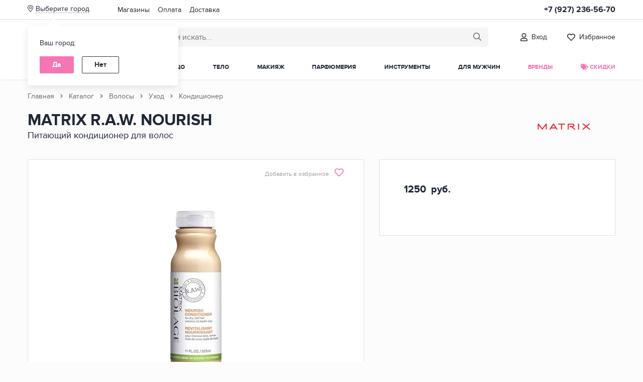

--- FILE ---
content_type: text/html; charset=utf-8
request_url: https://grebenshop.ru/catalog/konditsioner/13309/
body_size: 18857
content:
<!DOCTYPE html>

<html lang="ru" data-ng-app="greben">
<head>
    <meta charset="utf-8">
    <meta http-equiv="Content-Type" content="text/html; charset=utf-8">
    <meta name="viewport" content="width=device-width, initial-scale=1.0">
    <meta name="yandex-verification" content="8a12678d1e8548ab" />
    <meta name="google-site-verification" content="VSkPc00nNV3y4VHhTvxBoG6PCS8UQea4cI2f7EgA9jQ" />
    <meta name="mailru-domain" content="lCeAEB2GiNKep8CI" />
    
        
<meta name="description" content="
            
        В нашем магазине вы можете купить MATRIX R.A.W. NOURISH по доступной цене от ведущего бренда MATRIX с доставкой"><title>
            
        Купить MATRIX R.A.W. NOURISH от 1250 рублей с доставкой</title><meta property="og:title" content="
            
        Купить MATRIX R.A.W. NOURISH от 1250 рублей с доставкой"><meta property="og:description" content="
            
        В нашем магазине вы можете купить MATRIX R.A.W. NOURISH по доступной цене от ведущего бренда MATRIX с доставкой"><meta property="og:type" content="Article"><meta property="og:site_name" content="Интернет-магазин Гребень"><meta name="twitter:domain" content="grebenshop.ru"><meta name="twitter:title" content="
            
        Купить MATRIX R.A.W. NOURISH от 1250 рублей с доставкой"><meta name="twitter:description" content="
            
        В нашем магазине вы можете купить MATRIX R.A.W. NOURISH по доступной цене от ведущего бренда MATRIX с доставкой">

    
    
    
    

    <link rel="manifest" href="/static/manifest.json">
    <meta name="mobile-web-app-capable" content="yes">

    <link rel="icon" sizes="192x192" href="/static/dist/img/launcher-icon-4x.png">
    <link rel="icon" sizes="128x128" href="/static/dist/img/launcher-icon-2-5x.png">
    <link rel="apple-touch-icon" href="/static/dist/img/apple-touch-icon-58.png">
    <link rel="apple-touch-icon" sizes="152x152" href="/static/dist/img/apple-touch-icon-152.png">
    <link rel="apple-touch-icon" sizes="180x180" href="/static/dist/img/apple-touch-icon-180.png">
    <link rel="apple-touch-icon" sizes="167x167" href="/static/dist/img/apple-touch-icon-167.png">
    <link href="https://fonts.googleapis.com/css?family=Yeseva+One&amp;subset=cyrillic" rel="stylesheet">
    
    <link rel="shortcut icon" href="/static/dist/img/favicon.ico" >
    <link href="https://fonts.googleapis.com/css?family=Yeseva+One&amp;subset=cyrillic" rel="stylesheet">

    
        
            <link rel="stylesheet" href="/static/dist/styles.min.css?718174463353094">
        
    

</head>

<body class="offcanvas__page offcanvas-product__page gallery-litebox__page animated  " 
    ng-class='{offcanvas__page_active: offcanvas_open, "offcanvas-product__page_active": offcanvas_product_open, "gallery-litebox__page_open": is_litebox_open, show_ad_shadow: isHeaderShadow}'>
	
    
        

<div class="header__ctrl" ng-controller="HeaderCtrl as ctrl">
    <div class="topline">
        <div class="container">
            <div class="row">
                <div class="topline__col">
                    <div ru-choose-town town='' class="topline__town"></div>

                    <ul class="topline__menu">
                        <li class="topline__menu-item">
                            <a href="/contacts/" class="topline__menu-link">Магазины</a>
                        </li>
                        <li class="topline__menu-item">
                            <a href="/payment/" class="topline__menu-link">Оплата</a>
                        </li>
                        <li class="topline__menu-item">
                            <a href="/delivery/" class="topline__menu-link">Доставка</a>
                        </li>
                        
                    </ul>

                    <span class='topline__phone'>+7 (927) 236-56-70</span>
                </div>
            </div>
        </div>

    </div>

    <div class="header " 
        ng-class="{header_contrast: offcanvas_open, header_shadow: isShadow}"
        ng-init='ctrl.init()'>
        <div class="container">
            <div class="row header__row">
                <div class="header__col">
                    <a href="/" class="header__logo">
                        <img src="/static/dist/img/logo.svg" alt="Профессиональная косметика Гребень">
                    </a>

                    <div class="header__search">
                        <div ru-search search-text=""></div>

                    </div>

                    <div ru-usermenu></div>

                    <a href="/favorite/" class='header__favorite'>
                        
                            <i class="far fa-heart header__favorite-icon"></i>
                            <span class="header__favorite-title">Избранное</span>
                            <span class="header__favorite-count" ng-if="favorites.length > 0" ng-cloak>{{favorites.length}}</span>
                        
                    </a>

                    
                </div>
            </div>
        </div>
    </div>

    <div class="header-mobile">
        <div class="header-mobile__row">
            <sandwitch class="header-mobile__sandwitch"></sandwitch>
            
            <div class="header-mobile__logo">
                <a href='/' class='header-mobile__logo-link'>
                    <img src="/static/dist/img/logo.svg" alt="Интернет-магазин Гребень">
                </a>
            </div>

            <button class="header-mobile__search-btn" ng-click='toggleSearch($event)' ng-cloak>
                <span ng-if='!isOpenSearch'><i class="fal fa-search"></i></span>
                <span ng-if='isOpenSearch'><i class="fal fa-times"></i></span>
            </button>

            <div class="header-mobile__search" ng-class='{open: isOpenSearch}'>
                <div class="header-mobile__search-label">Введите текст для поиска</div>
                <div ru-search-mobile search-text=""></div>
            </div>
        </div>
    </div>

    
        <div class="mainmenu">
            <div class="container">
                <div class="row">
                    <div class="mainmenu__col">
                        <ul class="mainmenu__list">
                            <li class="mainmenu__item">
                                <a href="/catalog/" class="mainmenu__link">Каталог товаров</a>
                            </li>
                            
                                
                                    <li class="mainmenu__item" uib-dropdown is-open='ctrl.isTabOpen(1)'
                                            ng-mouseenter='ctrl.openTab(1)'
                                            ng-mouseleave='ctrl.closeTab(1)'>
                                        <a href="/catalog/volosy/" class="mainmenu__link" uib-dropdown-toggle>Волосы</a>

                                        <div class="mainmenu__content" uib-dropdown-menu ng-cloak>
                                            <div class="container">
                                                <div class="row">
                                                    <div class="mainmenu__col">
                                                        <div class="mainmenu__tabs">
                                                            
                                                                
                                                                    <ul class="mainmenu__tab mainmenu__tab_level-1 animated">
                                                                        <li>
                                                                            <a href="/catalog/ukhod/">Уход</a>
                                                                            
                                                                
                                                                    <ul class="mainmenu__tab mainmenu__tab_level-2 animated">
                                                                        <li>
                                                                            <a href="/catalog/shampun/">Шампунь</a>
                                                                            
                                                                        </li>
                                                                    </ul>
                                                                
                                                            
                                                                
                                                                    <ul class="mainmenu__tab mainmenu__tab_level-2 animated">
                                                                        <li>
                                                                            <a href="/catalog/konditsioner/">Кондиционер</a>
                                                                            
                                                                        </li>
                                                                    </ul>
                                                                
                                                            
                                                                
                                                                    <ul class="mainmenu__tab mainmenu__tab_level-2 animated">
                                                                        <li>
                                                                            <a href="/catalog/maska/">Маска</a>
                                                                            
                                                                        </li>
                                                                    </ul>
                                                                
                                                            
                                                                
                                                                    <ul class="mainmenu__tab mainmenu__tab_level-2 animated">
                                                                        <li>
                                                                            <a href="/catalog/sprei/">Спрей</a>
                                                                            
                                                                        </li>
                                                                    </ul>
                                                                
                                                            
                                                                
                                                                    <ul class="mainmenu__tab mainmenu__tab_level-2 animated">
                                                                        <li>
                                                                            <a href="/catalog/krem/">Крем</a>
                                                                            
                                                                        </li>
                                                                    </ul>
                                                                
                                                            
                                                                
                                                                    <ul class="mainmenu__tab mainmenu__tab_level-2 animated">
                                                                        <li>
                                                                            <a href="/catalog/laminirovanie/">Ламинирование</a>
                                                                            
                                                                        </li>
                                                                    </ul>
                                                                
                                                            
                                                                
                                                                    <ul class="mainmenu__tab mainmenu__tab_level-2 animated">
                                                                        <li>
                                                                            <a href="/catalog/maslo-syvorotka/">Масло, сыворотка</a>
                                                                            
                                                                        </li>
                                                                    </ul>
                                                                
                                                            
                                                                
                                                                    <ul class="mainmenu__tab mainmenu__tab_level-2 animated">
                                                                        <li>
                                                                            <a href="/catalog/krem-molochko/">Крем,молочко</a>
                                                                            
                                                                        </li>
                                                                    </ul>
                                                                
                                                            
                                                                        </li>
                                                                    </ul>
                                                                
                                                            
                                                                
                                                                    <ul class="mainmenu__tab mainmenu__tab_level-1 animated">
                                                                        <li>
                                                                            <a href="/catalog/stailing/">Стайлинг</a>
                                                                            
                                                                
                                                                    <ul class="mainmenu__tab mainmenu__tab_level-2 animated">
                                                                        <li>
                                                                            <a href="/catalog/lak/">Лак</a>
                                                                            
                                                                        </li>
                                                                    </ul>
                                                                
                                                            
                                                                
                                                                    <ul class="mainmenu__tab mainmenu__tab_level-2 animated">
                                                                        <li>
                                                                            <a href="/catalog/sprei-dlia-ukladki/">Спрей для укладки</a>
                                                                            
                                                                        </li>
                                                                    </ul>
                                                                
                                                            
                                                                
                                                                    <ul class="mainmenu__tab mainmenu__tab_level-2 animated">
                                                                        <li>
                                                                            <a href="/catalog/termozashchita/">Термозащита</a>
                                                                            
                                                                        </li>
                                                                    </ul>
                                                                
                                                            
                                                                
                                                                    <ul class="mainmenu__tab mainmenu__tab_level-2 animated">
                                                                        <li>
                                                                            <a href="/catalog/muss-pena/">Мусс/Пена</a>
                                                                            
                                                                        </li>
                                                                    </ul>
                                                                
                                                            
                                                                
                                                                    <ul class="mainmenu__tab mainmenu__tab_level-2 animated">
                                                                        <li>
                                                                            <a href="/catalog/gel/">Гель</a>
                                                                            
                                                                        </li>
                                                                    </ul>
                                                                
                                                            
                                                                
                                                                    <ul class="mainmenu__tab mainmenu__tab_level-2 animated">
                                                                        <li>
                                                                            <a href="/catalog/vosk-pasta-glina/">Воск/Паста/Глина</a>
                                                                            
                                                                        </li>
                                                                    </ul>
                                                                
                                                            
                                                                
                                                                    <ul class="mainmenu__tab mainmenu__tab_level-2 animated">
                                                                        <li>
                                                                            <a href="/catalog/sukhoi-shampun/">Сухой шампунь</a>
                                                                            
                                                                        </li>
                                                                    </ul>
                                                                
                                                            
                                                                
                                                                    <ul class="mainmenu__tab mainmenu__tab_level-2 animated">
                                                                        <li>
                                                                            <a href="/catalog/keratinovye-volokna/">Кератиновые волокна</a>
                                                                            
                                                                        </li>
                                                                    </ul>
                                                                
                                                            
                                                                
                                                                    <ul class="mainmenu__tab mainmenu__tab_level-2 animated">
                                                                        <li>
                                                                            <a href="/catalog/krem_2/">Крем</a>
                                                                            
                                                                        </li>
                                                                    </ul>
                                                                
                                                            
                                                                
                                                                    <ul class="mainmenu__tab mainmenu__tab_level-2 animated">
                                                                        <li>
                                                                            <a href="/catalog/pudra/">Пудра</a>
                                                                            
                                                                        </li>
                                                                    </ul>
                                                                
                                                            
                                                                        </li>
                                                                    </ul>
                                                                
                                                            
                                                                
                                                                    <ul class="mainmenu__tab mainmenu__tab_level-1 animated">
                                                                        <li>
                                                                            <a href="/catalog/okrashivanie/">Окрашивание</a>
                                                                            
                                                                
                                                                    <ul class="mainmenu__tab mainmenu__tab_level-2 animated">
                                                                        <li>
                                                                            <a href="/catalog/stoikoe-okrashivanie-amiachnoe/">Стойкое окрашивание (амиачное)</a>
                                                                            
                                                                        </li>
                                                                    </ul>
                                                                
                                                            
                                                                
                                                                    <ul class="mainmenu__tab mainmenu__tab_level-2 animated">
                                                                        <li>
                                                                            <a href="/catalog/toniruiushchee-okrashivanie-bezamiachnoe/">Тонирующее окрашивание (безамиачное)</a>
                                                                            
                                                                        </li>
                                                                    </ul>
                                                                
                                                            
                                                                
                                                                    <ul class="mainmenu__tab mainmenu__tab_level-2 animated">
                                                                        <li>
                                                                            <a href="/catalog/ottenochnye-sredstva/">Оттеночные средства</a>
                                                                            
                                                                        </li>
                                                                    </ul>
                                                                
                                                            
                                                                
                                                                    <ul class="mainmenu__tab mainmenu__tab_level-2 animated">
                                                                        <li>
                                                                            <a href="/catalog/osvetlenie-volos/">Осветление волос</a>
                                                                            
                                                                        </li>
                                                                    </ul>
                                                                
                                                            
                                                                
                                                                    <ul class="mainmenu__tab mainmenu__tab_level-2 animated">
                                                                        <li>
                                                                            <a href="/catalog/oksidanty/">Оксиданты</a>
                                                                            
                                                                        </li>
                                                                    </ul>
                                                                
                                                            
                                                                
                                                                    <ul class="mainmenu__tab mainmenu__tab_level-2 animated">
                                                                        <li>
                                                                            <a href="/catalog/tekhnicheskie-sredstva/">Технические средства</a>
                                                                            
                                                                        </li>
                                                                    </ul>
                                                                
                                                            
                                                                
                                                                    <ul class="mainmenu__tab mainmenu__tab_level-2 animated">
                                                                        <li>
                                                                            <a href="/catalog/khimicheskaia-zavivka-vypriamlenie/">Химическая завивка, выпрямление</a>
                                                                            
                                                                        </li>
                                                                    </ul>
                                                                
                                                            
                                                                        </li>
                                                                    </ul>
                                                                
                                                            
                                                                
                                                                    <ul class="mainmenu__tab mainmenu__tab_level-1 animated">
                                                                        <li>
                                                                            <a href="/catalog/lechebnaia-kosmetika/">Лечебная косметика</a>
                                                                            
                                                                
                                                                    <ul class="mainmenu__tab mainmenu__tab_level-2 animated">
                                                                        <li>
                                                                            <a href="/catalog/sredstva-ot-perkhoti/">Средства от перхоти</a>
                                                                            
                                                                        </li>
                                                                    </ul>
                                                                
                                                            
                                                                
                                                                    <ul class="mainmenu__tab mainmenu__tab_level-2 animated">
                                                                        <li>
                                                                            <a href="/catalog/sredstva-dlia-chuvstvitelnoi-kozhi-golovy/">Средства для чувствительной кожи головы</a>
                                                                            
                                                                        </li>
                                                                    </ul>
                                                                
                                                            
                                                                
                                                                    <ul class="mainmenu__tab mainmenu__tab_level-2 animated">
                                                                        <li>
                                                                            <a href="/catalog/sredstva-protiv-vypadeniia-volos/">Средства против выпадения волос</a>
                                                                            
                                                                        </li>
                                                                    </ul>
                                                                
                                                            
                                                                
                                                                    <ul class="mainmenu__tab mainmenu__tab_level-2 animated">
                                                                        <li>
                                                                            <a href="/catalog/sredstva-dlia-zhirnoi-kozhi-golovy/">Средства для жирной кожи головы</a>
                                                                            
                                                                        </li>
                                                                    </ul>
                                                                
                                                            
                                                                        </li>
                                                                    </ul>
                                                                
                                                            
                                                                
                                                                    <ul class="mainmenu__tab mainmenu__tab_level-1 animated">
                                                                        <li>
                                                                            <a href="/catalog/nabory-dlia-volos/">Наборы для волос</a>
                                                                            
                                                                        </li>
                                                                    </ul>
                                                                
                                                            
                                                                
                                                                    <ul class="mainmenu__tab mainmenu__tab_level-1 animated">
                                                                        <li>
                                                                            <a href="/catalog/aksessuary_2/">аксессуары</a>
                                                                            
                                                                        </li>
                                                                    </ul>
                                                                
                                                            
                                                        </div>
                                                    </div>
                                                </div>
                                            </div>
                                        </div>
                                    </li>
                                
                            
                                
                                    <li class="mainmenu__item" uib-dropdown is-open='ctrl.isTabOpen(37)'
                                            ng-mouseenter='ctrl.openTab(37)'
                                            ng-mouseleave='ctrl.closeTab(37)'>
                                        <a href="/catalog/litso/" class="mainmenu__link" uib-dropdown-toggle>Лицо</a>

                                        <div class="mainmenu__content" uib-dropdown-menu ng-cloak>
                                            <div class="container">
                                                <div class="row">
                                                    <div class="mainmenu__col">
                                                        <div class="mainmenu__tabs">
                                                            
                                                                
                                                                    <ul class="mainmenu__tab mainmenu__tab_level-1 animated">
                                                                        <li>
                                                                            <a href="/catalog/ukhod_2/">Уход</a>
                                                                            
                                                                
                                                                    <ul class="mainmenu__tab mainmenu__tab_level-2 animated">
                                                                        <li>
                                                                            <a href="/catalog/krem-dlia-litsa/">Крем для лица</a>
                                                                            
                                                                        </li>
                                                                    </ul>
                                                                
                                                            
                                                                
                                                                    <ul class="mainmenu__tab mainmenu__tab_level-2 animated">
                                                                        <li>
                                                                            <a href="/catalog/maski-dlia-litsa-shei/">Маски для лица, шеи</a>
                                                                            
                                                                        </li>
                                                                    </ul>
                                                                
                                                            
                                                                
                                                                    <ul class="mainmenu__tab mainmenu__tab_level-2 animated">
                                                                        <li>
                                                                            <a href="/catalog/krem-dlia-glaz-gub/">Крем для глаз, губ</a>
                                                                            
                                                                        </li>
                                                                    </ul>
                                                                
                                                            
                                                                
                                                                    <ul class="mainmenu__tab mainmenu__tab_level-2 animated">
                                                                        <li>
                                                                            <a href="/catalog/masla/">Масла</a>
                                                                            
                                                                        </li>
                                                                    </ul>
                                                                
                                                            
                                                                
                                                                    <ul class="mainmenu__tab mainmenu__tab_level-2 animated">
                                                                        <li>
                                                                            <a href="/catalog/patchi/">Патчи</a>
                                                                            
                                                                        </li>
                                                                    </ul>
                                                                
                                                            
                                                                
                                                                    <ul class="mainmenu__tab mainmenu__tab_level-2 animated">
                                                                        <li>
                                                                            <a href="/catalog/balzam-skrab-dlia-gub/">Бальзам, скраб для губ</a>
                                                                            
                                                                        </li>
                                                                    </ul>
                                                                
                                                            
                                                                
                                                                    <ul class="mainmenu__tab mainmenu__tab_level-2 animated">
                                                                        <li>
                                                                            <a href="/catalog/syvorotki-emulsii/">Сыворотки, эмульсии</a>
                                                                            
                                                                        </li>
                                                                    </ul>
                                                                
                                                            
                                                                        </li>
                                                                    </ul>
                                                                
                                                            
                                                                
                                                                    <ul class="mainmenu__tab mainmenu__tab_level-1 animated">
                                                                        <li>
                                                                            <a href="/catalog/ochishchenie-tonizirovanie/">Очищение, Тонизирование</a>
                                                                            
                                                                
                                                                    <ul class="mainmenu__tab mainmenu__tab_level-2 animated">
                                                                        <li>
                                                                            <a href="/catalog/penka-molochko-gel/">Пенка, Молочко, Гель</a>
                                                                            
                                                                        </li>
                                                                    </ul>
                                                                
                                                            
                                                                
                                                                    <ul class="mainmenu__tab mainmenu__tab_level-2 animated">
                                                                        <li>
                                                                            <a href="/catalog/skrab/">Скраб</a>
                                                                            
                                                                        </li>
                                                                    </ul>
                                                                
                                                            
                                                                
                                                                    <ul class="mainmenu__tab mainmenu__tab_level-2 animated">
                                                                        <li>
                                                                            <a href="/catalog/sponzhi/">Спонжи</a>
                                                                            
                                                                        </li>
                                                                    </ul>
                                                                
                                                            
                                                                
                                                                    <ul class="mainmenu__tab mainmenu__tab_level-2 animated">
                                                                        <li>
                                                                            <a href="/catalog/tonik-loson/">Тоник, лосьон</a>
                                                                            
                                                                        </li>
                                                                    </ul>
                                                                
                                                            
                                                                
                                                                    <ul class="mainmenu__tab mainmenu__tab_level-2 animated">
                                                                        <li>
                                                                            <a href="/catalog/sniatie-makiiazha/">Снятие макияжа</a>
                                                                            
                                                                        </li>
                                                                    </ul>
                                                                
                                                            
                                                                
                                                                    <ul class="mainmenu__tab mainmenu__tab_level-2 animated">
                                                                        <li>
                                                                            <a href="/catalog/skrab-piling/">Скраб, пилинг</a>
                                                                            
                                                                        </li>
                                                                    </ul>
                                                                
                                                            
                                                                        </li>
                                                                    </ul>
                                                                
                                                            
                                                        </div>
                                                    </div>
                                                </div>
                                            </div>
                                        </div>
                                    </li>
                                
                            
                                
                                    <li class="mainmenu__item" uib-dropdown is-open='ctrl.isTabOpen(53)'
                                            ng-mouseenter='ctrl.openTab(53)'
                                            ng-mouseleave='ctrl.closeTab(53)'>
                                        <a href="/catalog/telo/" class="mainmenu__link" uib-dropdown-toggle>Тело</a>

                                        <div class="mainmenu__content" uib-dropdown-menu ng-cloak>
                                            <div class="container">
                                                <div class="row">
                                                    <div class="mainmenu__col">
                                                        <div class="mainmenu__tabs">
                                                            
                                                                
                                                                    <ul class="mainmenu__tab mainmenu__tab_level-1 animated">
                                                                        <li>
                                                                            <a href="/catalog/gel-dlia-dusha/">Гель для душа</a>
                                                                            
                                                                        </li>
                                                                    </ul>
                                                                
                                                            
                                                                
                                                                    <ul class="mainmenu__tab mainmenu__tab_level-1 animated">
                                                                        <li>
                                                                            <a href="/catalog/krem-dlia-ruk/">Крем для рук</a>
                                                                            
                                                                        </li>
                                                                    </ul>
                                                                
                                                            
                                                                
                                                                    <ul class="mainmenu__tab mainmenu__tab_level-1 animated">
                                                                        <li>
                                                                            <a href="/catalog/skraby-i-pilingi/">Скрабы и пилинги</a>
                                                                            
                                                                        </li>
                                                                    </ul>
                                                                
                                                            
                                                                
                                                                    <ul class="mainmenu__tab mainmenu__tab_level-1 animated">
                                                                        <li>
                                                                            <a href="/catalog/krem-dlia-nog/">Крем для ног</a>
                                                                            
                                                                        </li>
                                                                    </ul>
                                                                
                                                            
                                                                
                                                                    <ul class="mainmenu__tab mainmenu__tab_level-1 animated">
                                                                        <li>
                                                                            <a href="/catalog/avtozagar/">Автозагар</a>
                                                                            
                                                                        </li>
                                                                    </ul>
                                                                
                                                            
                                                                
                                                                    <ul class="mainmenu__tab mainmenu__tab_level-1 animated">
                                                                        <li>
                                                                            <a href="/catalog/dezodorant/">Дезодорант</a>
                                                                            
                                                                        </li>
                                                                    </ul>
                                                                
                                                            
                                                                
                                                                    <ul class="mainmenu__tab mainmenu__tab_level-1 animated">
                                                                        <li>
                                                                            <a href="/catalog/depiliatsiia/">Депиляция</a>
                                                                            
                                                                        </li>
                                                                    </ul>
                                                                
                                                            
                                                                
                                                                    <ul class="mainmenu__tab mainmenu__tab_level-1 animated">
                                                                        <li>
                                                                            <a href="/catalog/mylo-dlia-ruk/">Мыло для рук</a>
                                                                            
                                                                        </li>
                                                                    </ul>
                                                                
                                                            
                                                                
                                                                    <ul class="mainmenu__tab mainmenu__tab_level-1 animated">
                                                                        <li>
                                                                            <a href="/catalog/krem-i-molochko-dlia-tela/">Крем и молочко для тела</a>
                                                                            
                                                                        </li>
                                                                    </ul>
                                                                
                                                            
                                                                
                                                                    <ul class="mainmenu__tab mainmenu__tab_level-1 animated">
                                                                        <li>
                                                                            <a href="/catalog/maslo-dlia-tela/">Масло для тела</a>
                                                                            
                                                                        </li>
                                                                    </ul>
                                                                
                                                            
                                                                
                                                                    <ul class="mainmenu__tab mainmenu__tab_level-1 animated">
                                                                        <li>
                                                                            <a href="/catalog/zashchita-ot-solntsa/">Защита от солнца</a>
                                                                            
                                                                        </li>
                                                                    </ul>
                                                                
                                                            
                                                                
                                                                    <ul class="mainmenu__tab mainmenu__tab_level-1 animated">
                                                                        <li>
                                                                            <a href="/catalog/aksessuary-dlia-dusha/">Аксессуары для душа</a>
                                                                            
                                                                        </li>
                                                                    </ul>
                                                                
                                                            
                                                                
                                                                    <ul class="mainmenu__tab mainmenu__tab_level-1 animated">
                                                                        <li>
                                                                            <a href="/catalog/sol-dlia-vann/">Соль для ванн</a>
                                                                            
                                                                        </li>
                                                                    </ul>
                                                                
                                                            
                                                                
                                                                    <ul class="mainmenu__tab mainmenu__tab_level-1 animated">
                                                                        <li>
                                                                            <a href="/catalog/nabory_2/">Наборы</a>
                                                                            
                                                                        </li>
                                                                    </ul>
                                                                
                                                            
                                                        </div>
                                                    </div>
                                                </div>
                                            </div>
                                        </div>
                                    </li>
                                
                            
                                
                                    <li class="mainmenu__item" uib-dropdown is-open='ctrl.isTabOpen(69)'
                                            ng-mouseenter='ctrl.openTab(69)'
                                            ng-mouseleave='ctrl.closeTab(69)'>
                                        <a href="/catalog/makiiazh/" class="mainmenu__link" uib-dropdown-toggle>Макияж</a>

                                        <div class="mainmenu__content" uib-dropdown-menu ng-cloak>
                                            <div class="container">
                                                <div class="row">
                                                    <div class="mainmenu__col">
                                                        <div class="mainmenu__tabs">
                                                            
                                                                
                                                                    <ul class="mainmenu__tab mainmenu__tab_level-1 animated">
                                                                        <li>
                                                                            <a href="/catalog/paletki/">Палетки</a>
                                                                            
                                                                
                                                                    <ul class="mainmenu__tab mainmenu__tab_level-2 animated">
                                                                        <li>
                                                                            <a href="/catalog/dlia-glaz/">Для глаз</a>
                                                                            
                                                                        </li>
                                                                    </ul>
                                                                
                                                            
                                                                
                                                                    <ul class="mainmenu__tab mainmenu__tab_level-2 animated">
                                                                        <li>
                                                                            <a href="/catalog/dlia-gub/">Для губ</a>
                                                                            
                                                                        </li>
                                                                    </ul>
                                                                
                                                            
                                                                
                                                                    <ul class="mainmenu__tab mainmenu__tab_level-2 animated">
                                                                        <li>
                                                                            <a href="/catalog/dlia-litsa/">Для лица</a>
                                                                            
                                                                        </li>
                                                                    </ul>
                                                                
                                                            
                                                                
                                                                    <ul class="mainmenu__tab mainmenu__tab_level-2 animated">
                                                                        <li>
                                                                            <a href="/catalog/dlia-brovei/">Для бровей</a>
                                                                            
                                                                        </li>
                                                                    </ul>
                                                                
                                                            
                                                                
                                                                    <ul class="mainmenu__tab mainmenu__tab_level-2 animated">
                                                                        <li>
                                                                            <a href="/catalog/mnogofunktsionalnye/">Многофункциональные</a>
                                                                            
                                                                        </li>
                                                                    </ul>
                                                                
                                                            
                                                                        </li>
                                                                    </ul>
                                                                
                                                            
                                                                
                                                                    <ul class="mainmenu__tab mainmenu__tab_level-1 animated">
                                                                        <li>
                                                                            <a href="/catalog/litso_2/">Лицо</a>
                                                                            
                                                                
                                                                    <ul class="mainmenu__tab mainmenu__tab_level-2 animated">
                                                                        <li>
                                                                            <a href="/catalog/praimer/">Праймер</a>
                                                                            
                                                                        </li>
                                                                    </ul>
                                                                
                                                            
                                                                
                                                                    <ul class="mainmenu__tab mainmenu__tab_level-2 animated">
                                                                        <li>
                                                                            <a href="/catalog/kompaktnaia-pudra/">Компактная пудра</a>
                                                                            
                                                                        </li>
                                                                    </ul>
                                                                
                                                            
                                                                
                                                                    <ul class="mainmenu__tab mainmenu__tab_level-2 animated">
                                                                        <li>
                                                                            <a href="/catalog/rumiana/">Румяна</a>
                                                                            
                                                                        </li>
                                                                    </ul>
                                                                
                                                            
                                                                
                                                                    <ul class="mainmenu__tab mainmenu__tab_level-2 animated">
                                                                        <li>
                                                                            <a href="/catalog/khailaiter/">Хайлайтер</a>
                                                                            
                                                                        </li>
                                                                    </ul>
                                                                
                                                            
                                                                
                                                                    <ul class="mainmenu__tab mainmenu__tab_level-2 animated">
                                                                        <li>
                                                                            <a href="/catalog/konsiler-korrektor/">Консилер, Корректор</a>
                                                                            
                                                                        </li>
                                                                    </ul>
                                                                
                                                            
                                                                
                                                                    <ul class="mainmenu__tab mainmenu__tab_level-2 animated">
                                                                        <li>
                                                                            <a href="/catalog/fiksator-makiiazha/">Фиксатор макияжа</a>
                                                                            
                                                                        </li>
                                                                    </ul>
                                                                
                                                            
                                                                
                                                                    <ul class="mainmenu__tab mainmenu__tab_level-2 animated">
                                                                        <li>
                                                                            <a href="/catalog/tonalnyi-krem/">Тональный крем</a>
                                                                            
                                                                        </li>
                                                                    </ul>
                                                                
                                                            
                                                                
                                                                    <ul class="mainmenu__tab mainmenu__tab_level-2 animated">
                                                                        <li>
                                                                            <a href="/catalog/rassypchataia-pudra/">Рассыпчатая пудра</a>
                                                                            
                                                                        </li>
                                                                    </ul>
                                                                
                                                            
                                                                
                                                                    <ul class="mainmenu__tab mainmenu__tab_level-2 animated">
                                                                        <li>
                                                                            <a href="/catalog/skulptor-bronzator/">Скульптор, бронзатор</a>
                                                                            
                                                                        </li>
                                                                    </ul>
                                                                
                                                            
                                                                        </li>
                                                                    </ul>
                                                                
                                                            
                                                                
                                                                    <ul class="mainmenu__tab mainmenu__tab_level-1 animated">
                                                                        <li>
                                                                            <a href="/catalog/glaza/">Глаза</a>
                                                                            
                                                                
                                                                    <ul class="mainmenu__tab mainmenu__tab_level-2 animated">
                                                                        <li>
                                                                            <a href="/catalog/osnova-dlia-tenei/">Основа для теней</a>
                                                                            
                                                                        </li>
                                                                    </ul>
                                                                
                                                            
                                                                
                                                                    <ul class="mainmenu__tab mainmenu__tab_level-2 animated">
                                                                        <li>
                                                                            <a href="/catalog/teni-dlia-vek/">Тени для век</a>
                                                                            
                                                                        </li>
                                                                    </ul>
                                                                
                                                            
                                                                
                                                                    <ul class="mainmenu__tab mainmenu__tab_level-2 animated">
                                                                        <li>
                                                                            <a href="/catalog/karandash-dlia-glaz/">Карандаш для глаз</a>
                                                                            
                                                                        </li>
                                                                    </ul>
                                                                
                                                            
                                                                
                                                                    <ul class="mainmenu__tab mainmenu__tab_level-2 animated">
                                                                        <li>
                                                                            <a href="/catalog/podvodka/">Подводка</a>
                                                                            
                                                                        </li>
                                                                    </ul>
                                                                
                                                            
                                                                
                                                                    <ul class="mainmenu__tab mainmenu__tab_level-2 animated">
                                                                        <li>
                                                                            <a href="/catalog/tush-dlia-resnits/">Тушь для ресниц</a>
                                                                            
                                                                        </li>
                                                                    </ul>
                                                                
                                                            
                                                                
                                                                    <ul class="mainmenu__tab mainmenu__tab_level-2 animated">
                                                                        <li>
                                                                            <a href="/catalog/gel-dlia-resnits/">Гель для ресниц</a>
                                                                            
                                                                        </li>
                                                                    </ul>
                                                                
                                                            
                                                                
                                                                    <ul class="mainmenu__tab mainmenu__tab_level-2 animated">
                                                                        <li>
                                                                            <a href="/catalog/nakladnye-resnitsy/">Накладные ресницы</a>
                                                                            
                                                                        </li>
                                                                    </ul>
                                                                
                                                            
                                                                
                                                                    <ul class="mainmenu__tab mainmenu__tab_level-2 animated">
                                                                        <li>
                                                                            <a href="/catalog/klei-dlia-resnits/">Клей для ресниц</a>
                                                                            
                                                                        </li>
                                                                    </ul>
                                                                
                                                            
                                                                
                                                                    <ul class="mainmenu__tab mainmenu__tab_level-2 animated">
                                                                        <li>
                                                                            <a href="/catalog/pigmenty-dlia-makiiazha/">Пигменты для макияжа</a>
                                                                            
                                                                        </li>
                                                                    </ul>
                                                                
                                                            
                                                                        </li>
                                                                    </ul>
                                                                
                                                            
                                                                
                                                                    <ul class="mainmenu__tab mainmenu__tab_level-1 animated">
                                                                        <li>
                                                                            <a href="/catalog/brovi/">Брови</a>
                                                                            
                                                                
                                                                    <ul class="mainmenu__tab mainmenu__tab_level-2 animated">
                                                                        <li>
                                                                            <a href="/catalog/gel-dlia-brovei/">Гель для бровей</a>
                                                                            
                                                                        </li>
                                                                    </ul>
                                                                
                                                            
                                                                
                                                                    <ul class="mainmenu__tab mainmenu__tab_level-2 animated">
                                                                        <li>
                                                                            <a href="/catalog/teni-dlia-brovei/">Тени для бровей</a>
                                                                            
                                                                        </li>
                                                                    </ul>
                                                                
                                                            
                                                                
                                                                    <ul class="mainmenu__tab mainmenu__tab_level-2 animated">
                                                                        <li>
                                                                            <a href="/catalog/karandash-dlia-brovei/">Карандаш для бровей</a>
                                                                            
                                                                        </li>
                                                                    </ul>
                                                                
                                                            
                                                                
                                                                    <ul class="mainmenu__tab mainmenu__tab_level-2 animated">
                                                                        <li>
                                                                            <a href="/catalog/nabor-dlia-brovei/">Набор для бровей</a>
                                                                            
                                                                        </li>
                                                                    </ul>
                                                                
                                                            
                                                                
                                                                    <ul class="mainmenu__tab mainmenu__tab_level-2 animated">
                                                                        <li>
                                                                            <a href="/catalog/sredstva-dlia-rosta-brovei/">Средства для роста бровей</a>
                                                                            
                                                                        </li>
                                                                    </ul>
                                                                
                                                            
                                                                
                                                                    <ul class="mainmenu__tab mainmenu__tab_level-2 animated">
                                                                        <li>
                                                                            <a href="/catalog/pomada-dlia-brovei/">Помада для бровей</a>
                                                                            
                                                                        </li>
                                                                    </ul>
                                                                
                                                            
                                                                
                                                                    <ul class="mainmenu__tab mainmenu__tab_level-2 animated">
                                                                        <li>
                                                                            <a href="/catalog/okrashivanie-brovei/">Окрашивание бровей</a>
                                                                            
                                                                        </li>
                                                                    </ul>
                                                                
                                                            
                                                                        </li>
                                                                    </ul>
                                                                
                                                            
                                                                
                                                                    <ul class="mainmenu__tab mainmenu__tab_level-1 animated">
                                                                        <li>
                                                                            <a href="/catalog/guby/">Губы</a>
                                                                            
                                                                
                                                                    <ul class="mainmenu__tab mainmenu__tab_level-2 animated">
                                                                        <li>
                                                                            <a href="/catalog/pomada/">Помада</a>
                                                                            
                                                                        </li>
                                                                    </ul>
                                                                
                                                            
                                                                
                                                                    <ul class="mainmenu__tab mainmenu__tab_level-2 animated">
                                                                        <li>
                                                                            <a href="/catalog/blesk-dlia-gub/">Блеск для губ</a>
                                                                            
                                                                        </li>
                                                                    </ul>
                                                                
                                                            
                                                                
                                                                    <ul class="mainmenu__tab mainmenu__tab_level-2 animated">
                                                                        <li>
                                                                            <a href="/catalog/tsvetnoi-balzam-dlia-gub/">Цветной бальзам для губ</a>
                                                                            
                                                                        </li>
                                                                    </ul>
                                                                
                                                            
                                                                
                                                                    <ul class="mainmenu__tab mainmenu__tab_level-2 animated">
                                                                        <li>
                                                                            <a href="/catalog/tint-dlia-gub/">Тинт для губ</a>
                                                                            
                                                                        </li>
                                                                    </ul>
                                                                
                                                            
                                                                
                                                                    <ul class="mainmenu__tab mainmenu__tab_level-2 animated">
                                                                        <li>
                                                                            <a href="/catalog/karandash-dlia-gub/">Карандаш для губ</a>
                                                                            
                                                                        </li>
                                                                    </ul>
                                                                
                                                            
                                                                        </li>
                                                                    </ul>
                                                                
                                                            
                                                                
                                                                    <ul class="mainmenu__tab mainmenu__tab_level-1 animated">
                                                                        <li>
                                                                            <a href="/catalog/kisti/">Кисти</a>
                                                                            
                                                                
                                                                    <ul class="mainmenu__tab mainmenu__tab_level-2 animated">
                                                                        <li>
                                                                            <a href="/catalog/kist-dlia-litsa/">Кисть для лица</a>
                                                                            
                                                                        </li>
                                                                    </ul>
                                                                
                                                            
                                                                
                                                                    <ul class="mainmenu__tab mainmenu__tab_level-2 animated">
                                                                        <li>
                                                                            <a href="/catalog/kist-dlia-glaz/">Кисть для глаз</a>
                                                                            
                                                                        </li>
                                                                    </ul>
                                                                
                                                            
                                                                
                                                                    <ul class="mainmenu__tab mainmenu__tab_level-2 animated">
                                                                        <li>
                                                                            <a href="/catalog/kist-dlia-brovei/">Кисть для бровей</a>
                                                                            
                                                                        </li>
                                                                    </ul>
                                                                
                                                            
                                                                
                                                                    <ul class="mainmenu__tab mainmenu__tab_level-2 animated">
                                                                        <li>
                                                                            <a href="/catalog/kist-dlia-gub/">Кисть для губ</a>
                                                                            
                                                                        </li>
                                                                    </ul>
                                                                
                                                            
                                                                
                                                                    <ul class="mainmenu__tab mainmenu__tab_level-2 animated">
                                                                        <li>
                                                                            <a href="/catalog/nabor-kistei-dlia-makiiazha/">Набор кистей для макияжа</a>
                                                                            
                                                                        </li>
                                                                    </ul>
                                                                
                                                            
                                                                
                                                                    <ul class="mainmenu__tab mainmenu__tab_level-2 animated">
                                                                        <li>
                                                                            <a href="/catalog/ochishchenie-i-khranenie/">Очищение и хранение</a>
                                                                            
                                                                        </li>
                                                                    </ul>
                                                                
                                                            
                                                                        </li>
                                                                    </ul>
                                                                
                                                            
                                                                
                                                                    <ul class="mainmenu__tab mainmenu__tab_level-1 animated">
                                                                        <li>
                                                                            <a href="/catalog/aksessuary/">Аксессуары</a>
                                                                            
                                                                
                                                                    <ul class="mainmenu__tab mainmenu__tab_level-2 animated">
                                                                        <li>
                                                                            <a href="/catalog/sponzhi-i-applikatory/">Спонжи и аппликаторы</a>
                                                                            
                                                                        </li>
                                                                    </ul>
                                                                
                                                            
                                                                
                                                                    <ul class="mainmenu__tab mainmenu__tab_level-2 animated">
                                                                        <li>
                                                                            <a href="/catalog/pintsety/">Пинцеты</a>
                                                                            
                                                                        </li>
                                                                    </ul>
                                                                
                                                            
                                                                
                                                                    <ul class="mainmenu__tab mainmenu__tab_level-2 animated">
                                                                        <li>
                                                                            <a href="/catalog/shchiptsy-dlia-resnits/">Щипцы для ресниц</a>
                                                                            
                                                                        </li>
                                                                    </ul>
                                                                
                                                            
                                                                
                                                                    <ul class="mainmenu__tab mainmenu__tab_level-2 animated">
                                                                        <li>
                                                                            <a href="/catalog/zerkala/">Зеркала</a>
                                                                            
                                                                        </li>
                                                                    </ul>
                                                                
                                                            
                                                                
                                                                    <ul class="mainmenu__tab mainmenu__tab_level-2 animated">
                                                                        <li>
                                                                            <a href="/catalog/tochilki/">Точилки</a>
                                                                            
                                                                        </li>
                                                                    </ul>
                                                                
                                                            
                                                                        </li>
                                                                    </ul>
                                                                
                                                            
                                                        </div>
                                                    </div>
                                                </div>
                                            </div>
                                        </div>
                                    </li>
                                
                            
                                
                                    <li class="mainmenu__item" uib-dropdown is-open='ctrl.isTabOpen(126)'
                                            ng-mouseenter='ctrl.openTab(126)'
                                            ng-mouseleave='ctrl.closeTab(126)'>
                                        <a href="/catalog/parfiumeriia/" class="mainmenu__link" uib-dropdown-toggle>Парфюмерия</a>

                                        <div class="mainmenu__content" uib-dropdown-menu ng-cloak>
                                            <div class="container">
                                                <div class="row">
                                                    <div class="mainmenu__col">
                                                        <div class="mainmenu__tabs">
                                                            
                                                                
                                                                    <ul class="mainmenu__tab mainmenu__tab_level-1 animated">
                                                                        <li>
                                                                            <a href="/catalog/zhenskaia/">Женская</a>
                                                                            
                                                                        </li>
                                                                    </ul>
                                                                
                                                            
                                                                
                                                                    <ul class="mainmenu__tab mainmenu__tab_level-1 animated">
                                                                        <li>
                                                                            <a href="/catalog/muzhskaia/">Мужская</a>
                                                                            
                                                                        </li>
                                                                    </ul>
                                                                
                                                            
                                                        </div>
                                                    </div>
                                                </div>
                                            </div>
                                        </div>
                                    </li>
                                
                            
                                
                                    <li class="mainmenu__item" uib-dropdown is-open='ctrl.isTabOpen(129)'
                                            ng-mouseenter='ctrl.openTab(129)'
                                            ng-mouseleave='ctrl.closeTab(129)'>
                                        <a href="/catalog/instrumenty/" class="mainmenu__link" uib-dropdown-toggle>Инструменты</a>

                                        <div class="mainmenu__content" uib-dropdown-menu ng-cloak>
                                            <div class="container">
                                                <div class="row">
                                                    <div class="mainmenu__col">
                                                        <div class="mainmenu__tabs">
                                                            
                                                                
                                                                    <ul class="mainmenu__tab mainmenu__tab_level-1 animated">
                                                                        <li>
                                                                            <a href="/catalog/fen/">Фен</a>
                                                                            
                                                                        </li>
                                                                    </ul>
                                                                
                                                            
                                                                
                                                                    <ul class="mainmenu__tab mainmenu__tab_level-1 animated">
                                                                        <li>
                                                                            <a href="/catalog/ploika/">Плойка</a>
                                                                            
                                                                        </li>
                                                                    </ul>
                                                                
                                                            
                                                                
                                                                    <ul class="mainmenu__tab mainmenu__tab_level-1 animated">
                                                                        <li>
                                                                            <a href="/catalog/shchiptsy/">Щипцы</a>
                                                                            
                                                                        </li>
                                                                    </ul>
                                                                
                                                            
                                                                
                                                                    <ul class="mainmenu__tab mainmenu__tab_level-1 animated">
                                                                        <li>
                                                                            <a href="/catalog/stailer/">Стайлер</a>
                                                                            
                                                                        </li>
                                                                    </ul>
                                                                
                                                            
                                                                
                                                                    <ul class="mainmenu__tab mainmenu__tab_level-1 animated">
                                                                        <li>
                                                                            <a href="/catalog/mashinka-dlia-lokonov/">Машинка для локонов</a>
                                                                            
                                                                        </li>
                                                                    </ul>
                                                                
                                                            
                                                                
                                                                    <ul class="mainmenu__tab mainmenu__tab_level-1 animated">
                                                                        <li>
                                                                            <a href="/catalog/diffuzory/">Диффузоры</a>
                                                                            
                                                                        </li>
                                                                    </ul>
                                                                
                                                            
                                                                
                                                                    <ul class="mainmenu__tab mainmenu__tab_level-1 animated">
                                                                        <li>
                                                                            <a href="/catalog/mashinka-dlia-strizhki/">Машинка для стрижки</a>
                                                                            
                                                                        </li>
                                                                    </ul>
                                                                
                                                            
                                                                
                                                                    <ul class="mainmenu__tab mainmenu__tab_level-1 animated">
                                                                        <li>
                                                                            <a href="/catalog/elektrobigudi/">Электробигуди</a>
                                                                            
                                                                        </li>
                                                                    </ul>
                                                                
                                                            
                                                                
                                                                    <ul class="mainmenu__tab mainmenu__tab_level-1 animated">
                                                                        <li>
                                                                            <a href="/catalog/rascheski_2/">Расчески</a>
                                                                            
                                                                        </li>
                                                                    </ul>
                                                                
                                                            
                                                                
                                                                    <ul class="mainmenu__tab mainmenu__tab_level-1 animated">
                                                                        <li>
                                                                            <a href="/catalog/nozhnitsy-parikmakherskie/">Ножницы парикмахерские</a>
                                                                            
                                                                        </li>
                                                                    </ul>
                                                                
                                                            
                                                                
                                                                    <ul class="mainmenu__tab mainmenu__tab_level-1 animated">
                                                                        <li>
                                                                            <a href="/catalog/nozhnitsy-dlia-manikiura-i-pedikiura/">Ножницы для маникюра и педикюра</a>
                                                                            
                                                                        </li>
                                                                    </ul>
                                                                
                                                            
                                                                
                                                                    <ul class="mainmenu__tab mainmenu__tab_level-1 animated">
                                                                        <li>
                                                                            <a href="/catalog/britva/">Бритвы</a>
                                                                            
                                                                        </li>
                                                                    </ul>
                                                                
                                                            
                                                                
                                                                    <ul class="mainmenu__tab mainmenu__tab_level-1 animated">
                                                                        <li>
                                                                            <a href="/catalog/raspylitel/">Распылители</a>
                                                                            
                                                                        </li>
                                                                    </ul>
                                                                
                                                            
                                                                
                                                                    <ul class="mainmenu__tab mainmenu__tab_level-1 animated">
                                                                        <li>
                                                                            <a href="/catalog/bigudi/">Бигуди</a>
                                                                            
                                                                        </li>
                                                                    </ul>
                                                                
                                                            
                                                                
                                                                    <ul class="mainmenu__tab mainmenu__tab_level-1 animated">
                                                                        <li>
                                                                            <a href="/catalog/rezinki-dlia-volos/">Резинки для волос</a>
                                                                            
                                                                        </li>
                                                                    </ul>
                                                                
                                                            
                                                                
                                                                    <ul class="mainmenu__tab mainmenu__tab_level-1 animated">
                                                                        <li>
                                                                            <a href="/catalog/aksessuary_3/">Аксессуары</a>
                                                                            
                                                                        </li>
                                                                    </ul>
                                                                
                                                            
                                                        </div>
                                                    </div>
                                                </div>
                                            </div>
                                        </div>
                                    </li>
                                
                            
                                
                                    <li class="mainmenu__item" uib-dropdown is-open='ctrl.isTabOpen(139)'
                                            ng-mouseenter='ctrl.openTab(139)'
                                            ng-mouseleave='ctrl.closeTab(139)'>
                                        <a href="/catalog/dlia-muzhchin/" class="mainmenu__link" uib-dropdown-toggle>Для мужчин</a>

                                        <div class="mainmenu__content" uib-dropdown-menu ng-cloak>
                                            <div class="container">
                                                <div class="row">
                                                    <div class="mainmenu__col">
                                                        <div class="mainmenu__tabs">
                                                            
                                                                
                                                                    <ul class="mainmenu__tab mainmenu__tab_level-1 animated">
                                                                        <li>
                                                                            <a href="/catalog/shampun_2/">Шампунь</a>
                                                                            
                                                                        </li>
                                                                    </ul>
                                                                
                                                            
                                                                
                                                                    <ul class="mainmenu__tab mainmenu__tab_level-1 animated">
                                                                        <li>
                                                                            <a href="">Кондиционер</a>
                                                                            
                                                                        </li>
                                                                    </ul>
                                                                
                                                            
                                                                
                                                                    <ul class="mainmenu__tab mainmenu__tab_level-1 animated">
                                                                        <li>
                                                                            <a href="/catalog/stailing_2/">Стайлинг</a>
                                                                            
                                                                        </li>
                                                                    </ul>
                                                                
                                                            
                                                                
                                                                    <ul class="mainmenu__tab mainmenu__tab_level-1 animated">
                                                                        <li>
                                                                            <a href="/catalog/brite/">Бритье</a>
                                                                            
                                                                        </li>
                                                                    </ul>
                                                                
                                                            
                                                                
                                                                    <ul class="mainmenu__tab mainmenu__tab_level-1 animated">
                                                                        <li>
                                                                            <a href="/catalog/ukhod-za-telom/">Уход за телом</a>
                                                                            
                                                                        </li>
                                                                    </ul>
                                                                
                                                            
                                                                
                                                                    <ul class="mainmenu__tab mainmenu__tab_level-1 animated">
                                                                        <li>
                                                                            <a href="/catalog/nabory/">Наборы</a>
                                                                            
                                                                        </li>
                                                                    </ul>
                                                                
                                                            
                                                                
                                                                    <ul class="mainmenu__tab mainmenu__tab_level-1 animated">
                                                                        <li>
                                                                            <a href="/catalog/kamufliazh-sediny/">Камуфляж седины</a>
                                                                            
                                                                        </li>
                                                                    </ul>
                                                                
                                                            
                                                                
                                                                    <ul class="mainmenu__tab mainmenu__tab_level-1 animated">
                                                                        <li>
                                                                            <a href="/catalog/konditsioner_2/">Кондиционер</a>
                                                                            
                                                                        </li>
                                                                    </ul>
                                                                
                                                            
                                                                
                                                                    <ul class="mainmenu__tab mainmenu__tab_level-1 animated">
                                                                        <li>
                                                                            <a href="/catalog/ukhod-za-borodoi/">Уход за бородой</a>
                                                                            
                                                                        </li>
                                                                    </ul>
                                                                
                                                            
                                                        </div>
                                                    </div>
                                                </div>
                                            </div>
                                        </div>
                                    </li>
                                
                            
                            <li class="mainmenu__item">
                                <a href="/brend/" class="mainmenu__link mainmenu__link_important">Бренды</a>
                            </li>
                            <li class="mainmenu__item">
                                <a href="/sale/" class="mainmenu__link mainmenu__link_important">
                                    <i class="fas fa-tags"></i>
                                    Скидки
                                </a>
                            </li>
                        </ul>
                    </div>
                </div>
            </div>
        </div>
    
</div>

    

    


    <div class="page">
        
    <div class="product-detail" ng-controller="ProductDetailCtrl as ctrl"
        ng-init='init("[base64]", "[base64]", "W10=")'>
        <div class="container">
            <div class="row">
                <div class="product-detail__center">
                    
    <ol class='breadcrumb'>
        
            <li>
                
                <a href="/">
                    Главная
                </a>
            </li>
        
            <li>
                
                    <span class="breadcrumb__separator">
                        <i class="fal fa-angle-right"></i>
                    </span>
                
                <a href="/catalog/">
                    Каталог
                </a>
            </li>
        
            <li>
                
                    <span class="breadcrumb__separator">
                        <i class="fal fa-angle-right"></i>
                    </span>
                
                <a href="/catalog/volosy/">
                    Волосы
                </a>
            </li>
        
            <li>
                
                    <span class="breadcrumb__separator">
                        <i class="fal fa-angle-right"></i>
                    </span>
                
                <a href="/catalog/ukhod/">
                    Уход
                </a>
            </li>
        
            <li>
                
                    <span class="breadcrumb__separator">
                        <i class="fal fa-angle-right"></i>
                    </span>
                
                <a href="/catalog/konditsioner/">
                    Кондиционер
                </a>
            </li>
        
    </ol>



                    <article>
                        <div class="product-detail__header">
                            <div class="product-detail__header-col1">
                                <h1 class="product-detail__title">
                                    
                                        MATRIX R.A.W. NOURISH
                                    
                                </h1>

                                
                                    <p class="product-detail__preview">Питающий кондиционер для волос</p>
                                
                            </div>

                            
                                <a href="/catalog/list/brend-2__matrix/?" class="product-detail__brend">
                                    <img src="/media/images/lbi/thumbs/ut7q1Cww0THu_400x200_mtdhGWCw.png" alt="">
                                </a>
                            
                        </div>

                        <div class="product-detail__content row">
                            <div class="product-detail__content-left">
                                <div class="product-detail__image">
                                    
                                        <img src="/media/images/nlz/thumbs/qZVONGwF7x3J_200x400_AybP2us9.jpg" alt="MATRIX R.A.W. NOURISH"
                                            ng-if='isShowProductImage()'
                                            ng-click="openLitebox($event, '/media/images/nlz/thumbs/qZVONGwF7x3J_720x1080_mtdhGWCw.jpg')">
                                    
                                    
                                        
                                            <img src="/media/images/nlz/thumbs/qZVONGwF7x3J_200x400_AybP2us9.jpg" alt="MATRIX R.A.W. NOURISH"
                                                ng-if='isShowModvolumeImage(1714)'
                                                ng-click="openLitebox($event, '/media/images/nlz/thumbs/qZVONGwF7x3J_720x1080_mtdhGWCw.jpg')"
                                                ng-cloak>
                                        
                                    
                                    
                                </div>

                                <dl class="property-list product-detail__properties">
                                    
                                        <dt class="property-list__termin">
                                            Пол
                                            <span class="property-list__dots"></span>
                                        </dt>
                                        <dd class='property-list__desc'>Женский</dd>
                                    
                                        <dt class="property-list__termin">
                                            Бренд
                                            <span class="property-list__dots"></span>
                                        </dt>
                                        <dd class='property-list__desc'>MATRIX</dd>
                                    
                                        <dt class="property-list__termin">
                                            Страна
                                            <span class="property-list__dots"></span>
                                        </dt>
                                        <dd class='property-list__desc'>Испания</dd>
                                    

                                    
                                        <dt class="property-list__termin">
                                            Объем
                                            <span class="property-list__dots"></span>
                                        </dt>
                                        <dd class='property-list__desc'>325 мл.</dd>
                                    
                                </dl>

                                <div class="product-detail__color" ng-show='modcolors.length > 0' ng-cloak>
                                    
                                        <div class="product-detail__color-selected">Выберите цвет:
                                            <span ng-if="getSelectedModColor().title" ng-cloak>{{getSelectedModColor().title}}</span>
                                            <span ng-if="getSelectedModColor().code" ng-cloak>{{getSelectedModColor().code}}</span>
                                        </div>
                                    
                                    <div class="color-select">
                                        <div class="color-select__wrapper" ng-class="{open: is_colors_open, disable: !isShowColorMore()}">
                                            <ul class="color-select__menu">
                                                
                                            </ul>
                                        </div>
                                        <button class="color-select__showall" ng-click='toggleColorSelect($event)'
                                            ng-class="{disable: !isShowColorMore()}">
                                            <span ng-if='!is_colors_open'>показать все</span>
                                            <span ng-if="is_colors_open" ng-cloak>свернуть</span>
                                        </button>
                                    </div>
                                </div>

                                <div class="product-detail__volume" ng-if='modvolumes.length > 1' ng-cloak>
                                    
                                        <div class="product-detail__volume-selected">Выберите объем:
                                            <span ng-if="getSelectedModVolume()" ng-cloak>{{getSelectedModVolume().volume}} {{getSelectedModVolume().unit_human}}</span>
                                        </div>
                                    
                                    <div class="volume-select">
                                        <ul class="volume-select__menu">
                                            
                                                <li class='volume-select__item' ng-class='{ disabled:getPrice(1714, selectedModColor) == "" }'>
                                                    <a href="#" class='volume-select__link'
                                                        ng-class='{ active: selectedModVolume == 1714, noremains: !hasModRemains(1714, selectedModColor) }'
                                                        ng-click='selectModVolume($event, 1714)'>
                                                        325 мл.

                                                        
                                                    </a>
                                                </li>
                                            
                                        </ul>
                                    </div>
                                </div>

                                <div class="product-detail__billets">
                                    
                                    
                                    
                                </div>

                                <button class="product-detail__favorite"
                                    title='Добавить в избранное'
                                    ng-click='add_favorite($event, 13309)'
                                    ng-class="{in_favorites: isFavorite()}">
                                        <span class="product-detail__favorite-title product-detail__favorite-title_add">
                                            Добавить в избранное
                                            <i class="far fa-heart"></i>
                                        </span>

                                        <span class="product-detail__favorite-title product-detail__favorite-title_remove">
                                            В избранном
                                            <i class="fas fa-heart inactive"></i>
                                        </span>
                                </button>
                            </div>

                            <div class="product-detail__content-right">
                                <div class="product-detail__floating" ng-style="floatingStyle">
                                    
                                        
                                            <div class="product-detail__order">
                                                
                                                    <div class="product-detail__prices">
                                                        <div class="product-detail__price">
                                                            <span ng-cloak>{{getPrice(selectedModVolume, selectedModColor)}}</span>
                                                            &nbsp;руб.
                                                        </div>
                                                        <div class="product-detail__old-price"  ng-if="getOldPrice(selectedModVolume, selectedModColor) != ''">
                                                            <span ng-cloak>{{getOldPrice(selectedModVolume, selectedModColor)}}</span>
                                                            &nbsp;руб.
                                                        </div>
                                                    </div>
                                                

                                                
                                            </div>

                                            

                                            
                                        

                                        
                                    
                                </div>
                            </div>
                        </div>

                        <div class="product-detail__tabs row">
                            <div class="product-detail__tabs-menu">
                                <a href="#" class="product-detail__tabs-menu-item" ng-click="selectTab($event, 'desc')" ng-class="{active: activeTab === 'desc'}">
                                    <i class="far fa-pencil"></i>
                                    Описание
                                </a>

                                
                                    <a href="#" class="product-detail__tabs-menu-item" ng-click="selectTab($event, 'result')" ng-class="{active: activeTab === 'result'}">
                                        <i class="far fa-book"></i>
                                        Применение и результат
                                    </a>
                                





                            </div>

                            <div class="product-detail__tabs-panels">
                                <div class="product-detail__tabs-panel" ng-class="{active: activeTab === 'desc'}">
                                    <h2 class="product-detail__tabs-panel-title">Описание</h2>

                                    <div class="product-detail__body">
                                        Питающий кондиционер BIOLAGE R.A.W. с кокосовым маслом и белой каолиновой глиной ухаживает за сухими и тусклыми волосами, интенсивно увлажняя их. В результате волосы мягкие, сияющие и приятные на ощупь. Для достижения наилучшего результата рекомендуется использовать систему из шампуня и кондиционера BIOLAGE R.A.W.
                                    </div>
                                </div>

                                
                                    <div class="product-detail__tabs-panel" ng-class="{active: activeTab === 'result'}">

                                        
                                            <h2 class="product-detail__tabs-panel-title">Применение</h2>

                                            <div class="product-detail__mode-use">
                                                Нанесите на влажные волосы после Питающего шампуня BIOLAGE R.A.W. Выдержите 1-2 минуты. Тщательно смойте. 
                                            </div>
                                        

                                        
                                    </div>
                                

                                <div class="product-detail__tabs-panel" ng-class="{active: activeTab === 'reviews'}">
                                    <h2 class="product-detail__tabs-panel-title">Отзывы</h2>
                                </div>
                            </div>
                        </div>
                    </article>

                    
                        <div class="product-month__content" ng-controller='HomeMonthCtrl as seriesCtrl'>
                            <div class="product-month__similar">
                                <div class="product-month__similar-header">
                                    <h2 class="product-month__similar-title">Другие товары из этой серии</h2>
                                    <button class="product-month__similar-left" ng-click='seriesCtrl.similarToLeft($event, 3)'></button>
                                    <button class="product-month__similar-right" ng-click='seriesCtrl.similarToRight($event, 3)'></button>
                                </div>
                                
                                <div class="product-month__similar-scroll">
                                    <div class="product-month__similar-content" ng-style='seriesCtrl.getSimilarContentStyle(3)'>
                                        
                                            <div class="product-month__similar-list" ng-controller="ProductListCtrl as ctrl">
                                                
                                                    <div class="product-month__preview" ng-style='seriesCtrl.getPreviewStyle(3)'>
                                                        

<article class="product-preview">
    <div class="product-preview__wrapper">
        <a href="/catalog/toniruiushchee-okrashivanie-bezamiachnoe/11132/" class="product-preview__image">
            
                <img src="/media/images/jpp/thumbs/4D9AjmL9TzCv_200x200_AybP2us9.jpg" alt="MATRIX COLOR SYNC">
            
        </a>

        <div class="product-preview__billets">
            
            
            
        </div>

        <h2 class="product-preview__title">
            <a href="/catalog/toniruiushchee-okrashivanie-bezamiachnoe/11132/">
                MATRIX COLOR SYNC
            </a>
        </h2>

        <div class="product-preview__desc">
            Крем-краска для волос без аммиака
        </div>

        
            
                <div class="product-preview__prices">
                    
                        <div class="product-preview__price">
                            
                            от
                            
                            750
                            руб.
                        </div>
                    
                </div>
            
        

        <button class="product-preview__favorite" title='Добавить в избранное'
            ng-click='ctrl.add_favorite($event, 11132)'
            ng-class="{in_favorites: ctrl.isFavorite(11132)}">
            <i class="fas fa-heart active"></i>
            <i class="far fa-heart inactive"></i>
        </button>
    </div>
</article>

                                                    </div>
                                                
                                                    <div class="product-month__preview" ng-style='seriesCtrl.getPreviewStyle(3)'>
                                                        

<article class="product-preview">
    <div class="product-preview__wrapper">
        <a href="/catalog/stoikoe-okrashivanie-amiachnoe/12024/" class="product-preview__image">
            
                <img src="/media/images/8k9/thumbs/ahibXGQK9y1x_200x200_AybP2us9.jpg" alt="MATRIX SOCOLOR.BEAUTY">
            
        </a>

        <div class="product-preview__billets">
            
            
            
        </div>

        <h2 class="product-preview__title">
            <a href="/catalog/stoikoe-okrashivanie-amiachnoe/12024/">
                MATRIX SOCOLOR.BEAUTY
            </a>
        </h2>

        <div class="product-preview__desc">
            Перманентный краситель для волос
        </div>

        
            
                <div class="product-preview__prices">
                    
                        <div class="product-preview__price">
                            
                            от
                            
                            520
                            руб.
                        </div>
                    
                </div>
            
        

        <button class="product-preview__favorite" title='Добавить в избранное'
            ng-click='ctrl.add_favorite($event, 12024)'
            ng-class="{in_favorites: ctrl.isFavorite(12024)}">
            <i class="fas fa-heart active"></i>
            <i class="far fa-heart inactive"></i>
        </button>
    </div>
</article>

                                                    </div>
                                                
                                                    <div class="product-month__preview" ng-style='seriesCtrl.getPreviewStyle(3)'>
                                                        

<article class="product-preview">
    <div class="product-preview__wrapper">
        <a href="/catalog/shampun/13308/" class="product-preview__image">
            
                <img src="/media/images/7fw/thumbs/A-W_YfKabK2L_200x200_AybP2us9.jpg" alt="MATRIX R.A.W. NOURISH">
            
        </a>

        <div class="product-preview__billets">
            
            
            
        </div>

        <h2 class="product-preview__title">
            <a href="/catalog/shampun/13308/">
                MATRIX R.A.W. NOURISH
            </a>
        </h2>

        <div class="product-preview__desc">
            Питающий шампунь для волос
        </div>

        
            
                <div class="product-preview__prices">
                    
                        <div class="product-preview__price">
                            
                            1250
                            руб.
                        </div>
                    
                </div>
            
        

        <button class="product-preview__favorite" title='Добавить в избранное'
            ng-click='ctrl.add_favorite($event, 13308)'
            ng-class="{in_favorites: ctrl.isFavorite(13308)}">
            <i class="fas fa-heart active"></i>
            <i class="far fa-heart inactive"></i>
        </button>
    </div>
</article>

                                                    </div>
                                                
                                            </div>
                                        
                                    </div>
                                </div>
                                
                            </div>
                        </div>
                    

                    
                        <div class="product-detail__similar">
                            <div class="product-detail__similar-header">
                                <h2 class="product-detail__similar-title">Другие товары из этой линейки</h2>
                                <button class="product-detail__similar-left" ng-click='similarToLeft($event, 1)'></button>
                                <button class="product-detail__similar-right" ng-click='similarToRight($event, 1)'></button>
                            </div>
                            
                            <div class="product-detail__similar-scroll">
                                <div class="product-detail__similar-content" ng-style='getSimilarContentStyle(1)'>
                                    
                                        <div class="product-detail__similar-list" ng-controller="ProductListCtrl as ctrl">
                                            
                                                

<article class="product-preview">
    <div class="product-preview__wrapper">
        <a href="/catalog/shampun/13308/" class="product-preview__image">
            
                <img src="/media/images/7fw/thumbs/A-W_YfKabK2L_200x200_AybP2us9.jpg" alt="MATRIX R.A.W. NOURISH">
            
        </a>

        <div class="product-preview__billets">
            
            
            
        </div>

        <h2 class="product-preview__title">
            <a href="/catalog/shampun/13308/">
                MATRIX R.A.W. NOURISH
            </a>
        </h2>

        <div class="product-preview__desc">
            Питающий шампунь для волос
        </div>

        
            
                <div class="product-preview__prices">
                    
                        <div class="product-preview__price">
                            
                            1250
                            руб.
                        </div>
                    
                </div>
            
        

        <button class="product-preview__favorite" title='Добавить в избранное'
            ng-click='ctrl.add_favorite($event, 13308)'
            ng-class="{in_favorites: ctrl.isFavorite(13308)}">
            <i class="fas fa-heart active"></i>
            <i class="far fa-heart inactive"></i>
        </button>
    </div>
</article>

                                            
                                        </div>
                                    
                                </div>
                            </div>
                            
                        </div>
                    

                    
                </div>
            </div>
        </div>
    </div>

    <style>
        .product-detail__similar-list .product-preview {
            width: calc(100% / 1);
        }

        .product-detail__series-list .product-preview {
            width: calc(100% / 3);
        }
    </style>

    </div>

    
        <div class="footer">
            <div class="container">
                <div class="row">
                    
                        <div class="footer__col1">
                            <ul class="footer__menu">
                                <li>
                                    <a href="/delivery/">Доставка</a>
                                </li>
                                <li>
                                    <a href="/payment/">Оплата</a>
                                </li>
                                <li>
                                    <a href="/return/">Возврат</a>
                                </li>
                                <li>
                                    <a href="/contacts/">Публичная оферта</a>
                                </li>
                                <li>
                                    <a href="/agreement/">Политика конфиденциальности</a>
                                </li>
                            </ul>
                            <div class="footer__socials">
                                <a href='https://vk.com/grebenufa2009' class="footer__social" target='_blank' rel='nofollow'>
                                    <i class="fab fa-vk"></i>
                                </a>
                                <a href='https://t.me/grebenshop_ru' class="footer__social" target='_blank'  rel='nofollow'>
                                    <i class="fab fa-telegram"></i>
                                </a>
                            </div>
                            <div class="footer__contacts">
                                <div class="footer__phone">+7 (927) 236-56-70</div>
                                <div class="footer__email">info@grebenshop.ru</div>
                            </div>
                        </div>
                    
                </div>
            </div>
        </div>
    

    
        
<noindex>
    <div class="offcanvas" ng-controller="OffcanvasCtrl as ctrl"
        ng-class="{offcanvas_active: offcanvas_open}" 
        ng-cloak>

        <div class="offcanvas__sidebar">
            <button class="offcanvas__close"
                ng-click='ctrl.close($event)'>
                <span class="offcanvas__close-line1"></span>
                <span class="offcanvas__close-line2"></span>
            </button>
        </div>
        <div class="offcanvas__content">
            <div class="offcanvas__authentication" ng-if='!UserService.isAuthenticated()'>
                <button class="btn btn-secondary offcanvas__login-btn" ng-click='ctrl.login($event)'>Вход</button>
                <button class="btn btn-secondary offcanvas__register-btn" ng-click='ctrl.register($event)'>Регистрация</button>
            </div>

            <div class="offcanvas__town">
                <div class="offcanvas__town-caption">Ваш город</div>
                <div ru-choose-town town=''></div>
            </div>

            
                <div class="offcanvas__user" ng-if='UserService.isAuthenticated()' ng-cloak>
                    <span class="offcanvas__user-icon"></span>
                    <a href='/user/profile/' class='offcanvas__user-name' 
                        ng-if='user.first_name'
                        ng-click='togglePanel($event, "usermenu")'>{{ user.first_name }}</a>
                    <a href='/user/profile/' class='offcanvas__user-name' 
                        ng-if='!user.first_name'
                        ng-click='togglePanel($event, "usermenu")'>{{ user.fullname }}</a>

                    <a href="/logout/" class="offcanvas__user-logout">Выйти</a>
                </div>
            

            <div class="offcanvas__menu">
                <a href="#" class="offcanvas__menu-item" ng-click='togglePanel($event, "catalog")'>
                    <span>Каталог товаров</span>
                    <i class="fal fa-angle-right offcanvas__menu-more"></i>
                </a>
                <a href="/sale/" class="offcanvas__menu-item">Скидки</a>
                <a href="/brend/" class="offcanvas__menu-item">Бренды</a>
                <a href="#" class="offcanvas__menu-item" ng-click='togglePanel($event, "info")'>
                    <span>Информация для покупателей</span>
                    <i class="fal fa-angle-right offcanvas__menu-more"></i> 
                </a>
            </div>

            


    <div class="offcanvas__panel"
            ng-class="{open: offcanvas_panel === 'catalog'}">
        <div class="offcanvas__panel-title">Каталог товаров</div>
        <a href="#" class="offcanvas__panel-back" ng-click='togglePanel($event, "catalog")'></a>

        
            
                <a href="/catalog/volosy/" class="offcanvas__menu-item" ng-click='togglePanel($event, "catalog-1")'>
                    <span>Волосы</span>
                    <i class="fal fa-angle-right offcanvas__menu-more"></i>
                </a>
            
        
            
                <a href="/catalog/litso/" class="offcanvas__menu-item" ng-click='togglePanel($event, "catalog-37")'>
                    <span>Лицо</span>
                    <i class="fal fa-angle-right offcanvas__menu-more"></i>
                </a>
            
        
            
                <a href="/catalog/telo/" class="offcanvas__menu-item" ng-click='togglePanel($event, "catalog-53")'>
                    <span>Тело</span>
                    <i class="fal fa-angle-right offcanvas__menu-more"></i>
                </a>
            
        
            
                <a href="/catalog/makiiazh/" class="offcanvas__menu-item" ng-click='togglePanel($event, "catalog-69")'>
                    <span>Макияж</span>
                    <i class="fal fa-angle-right offcanvas__menu-more"></i>
                </a>
            
        
            
                <a href="/catalog/parfiumeriia/" class="offcanvas__menu-item" ng-click='togglePanel($event, "catalog-126")'>
                    <span>Парфюмерия</span>
                    <i class="fal fa-angle-right offcanvas__menu-more"></i>
                </a>
            
        
            
                <a href="/catalog/instrumenty/" class="offcanvas__menu-item" ng-click='togglePanel($event, "catalog-129")'>
                    <span>Инструменты</span>
                    <i class="fal fa-angle-right offcanvas__menu-more"></i>
                </a>
            
        
            
                <a href="/catalog/dlia-muzhchin/" class="offcanvas__menu-item" ng-click='togglePanel($event, "catalog-139")'>
                    <span>Для мужчин</span>
                    <i class="fal fa-angle-right offcanvas__menu-more"></i>
                </a>
            
        
            
                <a href="/catalog/dlia-detei/" class="offcanvas__menu-item">Для детей</a>
            
        
            
                <a href="/catalog/ukhod-za-polostiu-rta/" class="offcanvas__menu-item">Уход за полостью рта</a>
            
        
    </div>

    
        <div class="offcanvas__panel" ng-class="{open: offcanvas_panel === 'catalog-1'}">
            <div class="offcanvas__panel-title">Волосы</div>
            <a href="#" class="offcanvas__panel-back" ng-click='togglePanelBack($event, null)'></a>

            
                
                    <a href="/catalog/ukhod/" class="offcanvas__menu-item" ng-click='togglePanel($event, "catalog-2")'>
                        <span>Уход</span>
                        <i class="fal fa-angle-right offcanvas__menu-more"></i>
                    </a>
                
            
                
                    <a href="/catalog/stailing/" class="offcanvas__menu-item" ng-click='togglePanel($event, "catalog-12")'>
                        <span>Стайлинг</span>
                        <i class="fal fa-angle-right offcanvas__menu-more"></i>
                    </a>
                
            
                
                    <a href="/catalog/okrashivanie/" class="offcanvas__menu-item" ng-click='togglePanel($event, "catalog-22")'>
                        <span>Окрашивание</span>
                        <i class="fal fa-angle-right offcanvas__menu-more"></i>
                    </a>
                
            
                
                    <a href="/catalog/lechebnaia-kosmetika/" class="offcanvas__menu-item" ng-click='togglePanel($event, "catalog-30")'>
                        <span>Лечебная косметика</span>
                        <i class="fal fa-angle-right offcanvas__menu-more"></i>
                    </a>
                
            
                
                    <a href="/catalog/nabory-dlia-volos/" class="offcanvas__menu-item">Наборы для волос</a>
                
            
                
                    <a href="/catalog/aksessuary_2/" class="offcanvas__menu-item">аксессуары</a>
                
            
        </div>

        
        <div class="offcanvas__panel" ng-class="{open: offcanvas_panel === 'catalog-2'}">
            <div class="offcanvas__panel-title">Уход</div>
            <a href="#" class="offcanvas__panel-back" ng-click='togglePanelBack($event, 1)'></a>

            
                
                    <a href="/catalog/shampun/" class="offcanvas__menu-item">Шампунь</a>
                
            
                
                    <a href="/catalog/konditsioner/" class="offcanvas__menu-item">Кондиционер</a>
                
            
                
                    <a href="/catalog/maska/" class="offcanvas__menu-item">Маска</a>
                
            
                
                    <a href="/catalog/sprei/" class="offcanvas__menu-item">Спрей</a>
                
            
                
                    <a href="/catalog/krem/" class="offcanvas__menu-item">Крем</a>
                
            
                
                    <a href="/catalog/laminirovanie/" class="offcanvas__menu-item">Ламинирование</a>
                
            
                
                    <a href="/catalog/maslo-syvorotka/" class="offcanvas__menu-item">Масло, сыворотка</a>
                
            
                
                    <a href="/catalog/krem-molochko/" class="offcanvas__menu-item">Крем,молочко</a>
                
            
        </div>

        
        <div class="offcanvas__panel" ng-class="{open: offcanvas_panel === 'catalog-3'}">
            <div class="offcanvas__panel-title">Шампунь</div>
            <a href="#" class="offcanvas__panel-back" ng-click='togglePanelBack($event, 2)'></a>

            
        </div>

        
    
        <div class="offcanvas__panel" ng-class="{open: offcanvas_panel === 'catalog-4'}">
            <div class="offcanvas__panel-title">Кондиционер</div>
            <a href="#" class="offcanvas__panel-back" ng-click='togglePanelBack($event, 2)'></a>

            
        </div>

        
    
        <div class="offcanvas__panel" ng-class="{open: offcanvas_panel === 'catalog-5'}">
            <div class="offcanvas__panel-title">Маска</div>
            <a href="#" class="offcanvas__panel-back" ng-click='togglePanelBack($event, 2)'></a>

            
        </div>

        
    
        <div class="offcanvas__panel" ng-class="{open: offcanvas_panel === 'catalog-7'}">
            <div class="offcanvas__panel-title">Спрей</div>
            <a href="#" class="offcanvas__panel-back" ng-click='togglePanelBack($event, 2)'></a>

            
        </div>

        
    
        <div class="offcanvas__panel" ng-class="{open: offcanvas_panel === 'catalog-8'}">
            <div class="offcanvas__panel-title">Крем</div>
            <a href="#" class="offcanvas__panel-back" ng-click='togglePanelBack($event, 2)'></a>

            
        </div>

        
    
        <div class="offcanvas__panel" ng-class="{open: offcanvas_panel === 'catalog-9'}">
            <div class="offcanvas__panel-title">Ламинирование</div>
            <a href="#" class="offcanvas__panel-back" ng-click='togglePanelBack($event, 2)'></a>

            
        </div>

        
    
        <div class="offcanvas__panel" ng-class="{open: offcanvas_panel === 'catalog-10'}">
            <div class="offcanvas__panel-title">Масло, сыворотка</div>
            <a href="#" class="offcanvas__panel-back" ng-click='togglePanelBack($event, 2)'></a>

            
        </div>

        
    
        <div class="offcanvas__panel" ng-class="{open: offcanvas_panel === 'catalog-162'}">
            <div class="offcanvas__panel-title">Крем,молочко</div>
            <a href="#" class="offcanvas__panel-back" ng-click='togglePanelBack($event, 2)'></a>

            
        </div>

        
    
    
        <div class="offcanvas__panel" ng-class="{open: offcanvas_panel === 'catalog-12'}">
            <div class="offcanvas__panel-title">Стайлинг</div>
            <a href="#" class="offcanvas__panel-back" ng-click='togglePanelBack($event, 1)'></a>

            
                
                    <a href="/catalog/lak/" class="offcanvas__menu-item">Лак</a>
                
            
                
                    <a href="/catalog/sprei-dlia-ukladki/" class="offcanvas__menu-item">Спрей для укладки</a>
                
            
                
                    <a href="/catalog/termozashchita/" class="offcanvas__menu-item">Термозащита</a>
                
            
                
                    <a href="/catalog/muss-pena/" class="offcanvas__menu-item">Мусс/Пена</a>
                
            
                
                    <a href="/catalog/gel/" class="offcanvas__menu-item">Гель</a>
                
            
                
                    <a href="/catalog/vosk-pasta-glina/" class="offcanvas__menu-item">Воск/Паста/Глина</a>
                
            
                
                    <a href="/catalog/sukhoi-shampun/" class="offcanvas__menu-item">Сухой шампунь</a>
                
            
                
                    <a href="/catalog/krem_2/" class="offcanvas__menu-item">Крем</a>
                
            
                
                    <a href="/catalog/pudra/" class="offcanvas__menu-item">Пудра</a>
                
            
        </div>

        
        <div class="offcanvas__panel" ng-class="{open: offcanvas_panel === 'catalog-13'}">
            <div class="offcanvas__panel-title">Лак</div>
            <a href="#" class="offcanvas__panel-back" ng-click='togglePanelBack($event, 12)'></a>

            
        </div>

        
    
        <div class="offcanvas__panel" ng-class="{open: offcanvas_panel === 'catalog-14'}">
            <div class="offcanvas__panel-title">Спрей для укладки</div>
            <a href="#" class="offcanvas__panel-back" ng-click='togglePanelBack($event, 12)'></a>

            
        </div>

        
    
        <div class="offcanvas__panel" ng-class="{open: offcanvas_panel === 'catalog-15'}">
            <div class="offcanvas__panel-title">Термозащита</div>
            <a href="#" class="offcanvas__panel-back" ng-click='togglePanelBack($event, 12)'></a>

            
        </div>

        
    
        <div class="offcanvas__panel" ng-class="{open: offcanvas_panel === 'catalog-16'}">
            <div class="offcanvas__panel-title">Мусс/Пена</div>
            <a href="#" class="offcanvas__panel-back" ng-click='togglePanelBack($event, 12)'></a>

            
        </div>

        
    
        <div class="offcanvas__panel" ng-class="{open: offcanvas_panel === 'catalog-17'}">
            <div class="offcanvas__panel-title">Гель</div>
            <a href="#" class="offcanvas__panel-back" ng-click='togglePanelBack($event, 12)'></a>

            
        </div>

        
    
        <div class="offcanvas__panel" ng-class="{open: offcanvas_panel === 'catalog-18'}">
            <div class="offcanvas__panel-title">Воск/Паста/Глина</div>
            <a href="#" class="offcanvas__panel-back" ng-click='togglePanelBack($event, 12)'></a>

            
        </div>

        
    
        <div class="offcanvas__panel" ng-class="{open: offcanvas_panel === 'catalog-19'}">
            <div class="offcanvas__panel-title">Сухой шампунь</div>
            <a href="#" class="offcanvas__panel-back" ng-click='togglePanelBack($event, 12)'></a>

            
        </div>

        
    
        <div class="offcanvas__panel" ng-class="{open: offcanvas_panel === 'catalog-21'}">
            <div class="offcanvas__panel-title">Крем</div>
            <a href="#" class="offcanvas__panel-back" ng-click='togglePanelBack($event, 12)'></a>

            
        </div>

        
    
        <div class="offcanvas__panel" ng-class="{open: offcanvas_panel === 'catalog-163'}">
            <div class="offcanvas__panel-title">Пудра</div>
            <a href="#" class="offcanvas__panel-back" ng-click='togglePanelBack($event, 12)'></a>

            
        </div>

        
    
    
        <div class="offcanvas__panel" ng-class="{open: offcanvas_panel === 'catalog-22'}">
            <div class="offcanvas__panel-title">Окрашивание</div>
            <a href="#" class="offcanvas__panel-back" ng-click='togglePanelBack($event, 1)'></a>

            
                
                    <a href="/catalog/stoikoe-okrashivanie-amiachnoe/" class="offcanvas__menu-item">Стойкое окрашивание (амиачное)</a>
                
            
                
                    <a href="/catalog/toniruiushchee-okrashivanie-bezamiachnoe/" class="offcanvas__menu-item">Тонирующее окрашивание (безамиачное)</a>
                
            
                
                    <a href="/catalog/ottenochnye-sredstva/" class="offcanvas__menu-item">Оттеночные средства</a>
                
            
                
                    <a href="/catalog/osvetlenie-volos/" class="offcanvas__menu-item">Осветление волос</a>
                
            
                
                    <a href="/catalog/oksidanty/" class="offcanvas__menu-item">Оксиданты</a>
                
            
                
                    <a href="/catalog/tekhnicheskie-sredstva/" class="offcanvas__menu-item">Технические средства</a>
                
            
                
                    <a href="/catalog/khimicheskaia-zavivka-vypriamlenie/" class="offcanvas__menu-item">Химическая завивка, выпрямление</a>
                
            
        </div>

        
        <div class="offcanvas__panel" ng-class="{open: offcanvas_panel === 'catalog-23'}">
            <div class="offcanvas__panel-title">Стойкое окрашивание (амиачное)</div>
            <a href="#" class="offcanvas__panel-back" ng-click='togglePanelBack($event, 22)'></a>

            
        </div>

        
    
        <div class="offcanvas__panel" ng-class="{open: offcanvas_panel === 'catalog-24'}">
            <div class="offcanvas__panel-title">Тонирующее окрашивание (безамиачное)</div>
            <a href="#" class="offcanvas__panel-back" ng-click='togglePanelBack($event, 22)'></a>

            
        </div>

        
    
        <div class="offcanvas__panel" ng-class="{open: offcanvas_panel === 'catalog-25'}">
            <div class="offcanvas__panel-title">Оттеночные средства</div>
            <a href="#" class="offcanvas__panel-back" ng-click='togglePanelBack($event, 22)'></a>

            
        </div>

        
    
        <div class="offcanvas__panel" ng-class="{open: offcanvas_panel === 'catalog-26'}">
            <div class="offcanvas__panel-title">Осветление волос</div>
            <a href="#" class="offcanvas__panel-back" ng-click='togglePanelBack($event, 22)'></a>

            
        </div>

        
    
        <div class="offcanvas__panel" ng-class="{open: offcanvas_panel === 'catalog-27'}">
            <div class="offcanvas__panel-title">Оксиданты</div>
            <a href="#" class="offcanvas__panel-back" ng-click='togglePanelBack($event, 22)'></a>

            
        </div>

        
    
        <div class="offcanvas__panel" ng-class="{open: offcanvas_panel === 'catalog-28'}">
            <div class="offcanvas__panel-title">Технические средства</div>
            <a href="#" class="offcanvas__panel-back" ng-click='togglePanelBack($event, 22)'></a>

            
        </div>

        
    
        <div class="offcanvas__panel" ng-class="{open: offcanvas_panel === 'catalog-29'}">
            <div class="offcanvas__panel-title">Химическая завивка, выпрямление</div>
            <a href="#" class="offcanvas__panel-back" ng-click='togglePanelBack($event, 22)'></a>

            
        </div>

        
    
    
        <div class="offcanvas__panel" ng-class="{open: offcanvas_panel === 'catalog-30'}">
            <div class="offcanvas__panel-title">Лечебная косметика</div>
            <a href="#" class="offcanvas__panel-back" ng-click='togglePanelBack($event, 1)'></a>

            
                
                    <a href="/catalog/sredstva-ot-perkhoti/" class="offcanvas__menu-item">Средства от перхоти</a>
                
            
                
                    <a href="/catalog/sredstva-dlia-chuvstvitelnoi-kozhi-golovy/" class="offcanvas__menu-item">Средства для чувствительной кожи головы</a>
                
            
                
                    <a href="/catalog/sredstva-protiv-vypadeniia-volos/" class="offcanvas__menu-item">Средства против выпадения волос</a>
                
            
                
                    <a href="/catalog/sredstva-dlia-zhirnoi-kozhi-golovy/" class="offcanvas__menu-item">Средства для жирной кожи головы</a>
                
            
        </div>

        
        <div class="offcanvas__panel" ng-class="{open: offcanvas_panel === 'catalog-31'}">
            <div class="offcanvas__panel-title">Средства от перхоти</div>
            <a href="#" class="offcanvas__panel-back" ng-click='togglePanelBack($event, 30)'></a>

            
        </div>

        
    
        <div class="offcanvas__panel" ng-class="{open: offcanvas_panel === 'catalog-33'}">
            <div class="offcanvas__panel-title">Средства для чувствительной кожи головы</div>
            <a href="#" class="offcanvas__panel-back" ng-click='togglePanelBack($event, 30)'></a>

            
        </div>

        
    
        <div class="offcanvas__panel" ng-class="{open: offcanvas_panel === 'catalog-34'}">
            <div class="offcanvas__panel-title">Средства против выпадения волос</div>
            <a href="#" class="offcanvas__panel-back" ng-click='togglePanelBack($event, 30)'></a>

            
        </div>

        
    
        <div class="offcanvas__panel" ng-class="{open: offcanvas_panel === 'catalog-35'}">
            <div class="offcanvas__panel-title">Средства для жирной кожи головы</div>
            <a href="#" class="offcanvas__panel-back" ng-click='togglePanelBack($event, 30)'></a>

            
        </div>

        
    
    
        <div class="offcanvas__panel" ng-class="{open: offcanvas_panel === 'catalog-36'}">
            <div class="offcanvas__panel-title">Наборы для волос</div>
            <a href="#" class="offcanvas__panel-back" ng-click='togglePanelBack($event, 1)'></a>

            
        </div>

        
    
        <div class="offcanvas__panel" ng-class="{open: offcanvas_panel === 'catalog-164'}">
            <div class="offcanvas__panel-title">аксессуары</div>
            <a href="#" class="offcanvas__panel-back" ng-click='togglePanelBack($event, 1)'></a>

            
        </div>

        
    
    
        <div class="offcanvas__panel" ng-class="{open: offcanvas_panel === 'catalog-37'}">
            <div class="offcanvas__panel-title">Лицо</div>
            <a href="#" class="offcanvas__panel-back" ng-click='togglePanelBack($event, null)'></a>

            
                
                    <a href="/catalog/ukhod_2/" class="offcanvas__menu-item" ng-click='togglePanel($event, "catalog-38")'>
                        <span>Уход</span>
                        <i class="fal fa-angle-right offcanvas__menu-more"></i>
                    </a>
                
            
                
                    <a href="/catalog/ochishchenie-tonizirovanie/" class="offcanvas__menu-item" ng-click='togglePanel($event, "catalog-46")'>
                        <span>Очищение, Тонизирование</span>
                        <i class="fal fa-angle-right offcanvas__menu-more"></i>
                    </a>
                
            
        </div>

        
        <div class="offcanvas__panel" ng-class="{open: offcanvas_panel === 'catalog-38'}">
            <div class="offcanvas__panel-title">Уход</div>
            <a href="#" class="offcanvas__panel-back" ng-click='togglePanelBack($event, 37)'></a>

            
                
                    <a href="/catalog/krem-dlia-litsa/" class="offcanvas__menu-item">Крем для лица</a>
                
            
                
                    <a href="/catalog/maski-dlia-litsa-shei/" class="offcanvas__menu-item">Маски для лица, шеи</a>
                
            
                
                    <a href="/catalog/krem-dlia-glaz-gub/" class="offcanvas__menu-item">Крем для глаз, губ</a>
                
            
                
                    <a href="/catalog/masla/" class="offcanvas__menu-item">Масла</a>
                
            
                
                    <a href="/catalog/patchi/" class="offcanvas__menu-item">Патчи</a>
                
            
                
                    <a href="/catalog/balzam-skrab-dlia-gub/" class="offcanvas__menu-item">Бальзам, скраб для губ</a>
                
            
                
                    <a href="/catalog/syvorotki-emulsii/" class="offcanvas__menu-item">Сыворотки, эмульсии</a>
                
            
        </div>

        
        <div class="offcanvas__panel" ng-class="{open: offcanvas_panel === 'catalog-39'}">
            <div class="offcanvas__panel-title">Крем для лица</div>
            <a href="#" class="offcanvas__panel-back" ng-click='togglePanelBack($event, 38)'></a>

            
        </div>

        
    
        <div class="offcanvas__panel" ng-class="{open: offcanvas_panel === 'catalog-40'}">
            <div class="offcanvas__panel-title">Маски для лица, шеи</div>
            <a href="#" class="offcanvas__panel-back" ng-click='togglePanelBack($event, 38)'></a>

            
        </div>

        
    
        <div class="offcanvas__panel" ng-class="{open: offcanvas_panel === 'catalog-41'}">
            <div class="offcanvas__panel-title">Крем для глаз, губ</div>
            <a href="#" class="offcanvas__panel-back" ng-click='togglePanelBack($event, 38)'></a>

            
        </div>

        
    
        <div class="offcanvas__panel" ng-class="{open: offcanvas_panel === 'catalog-42'}">
            <div class="offcanvas__panel-title">Масла</div>
            <a href="#" class="offcanvas__panel-back" ng-click='togglePanelBack($event, 38)'></a>

            
        </div>

        
    
        <div class="offcanvas__panel" ng-class="{open: offcanvas_panel === 'catalog-43'}">
            <div class="offcanvas__panel-title">Патчи</div>
            <a href="#" class="offcanvas__panel-back" ng-click='togglePanelBack($event, 38)'></a>

            
        </div>

        
    
        <div class="offcanvas__panel" ng-class="{open: offcanvas_panel === 'catalog-44'}">
            <div class="offcanvas__panel-title">Бальзам, скраб для губ</div>
            <a href="#" class="offcanvas__panel-back" ng-click='togglePanelBack($event, 38)'></a>

            
        </div>

        
    
        <div class="offcanvas__panel" ng-class="{open: offcanvas_panel === 'catalog-45'}">
            <div class="offcanvas__panel-title">Сыворотки, эмульсии</div>
            <a href="#" class="offcanvas__panel-back" ng-click='togglePanelBack($event, 38)'></a>

            
        </div>

        
    
    
        <div class="offcanvas__panel" ng-class="{open: offcanvas_panel === 'catalog-46'}">
            <div class="offcanvas__panel-title">Очищение, Тонизирование</div>
            <a href="#" class="offcanvas__panel-back" ng-click='togglePanelBack($event, 37)'></a>

            
                
                    <a href="/catalog/penka-molochko-gel/" class="offcanvas__menu-item">Пенка, Молочко, Гель</a>
                
            
                
                    <a href="/catalog/skrab/" class="offcanvas__menu-item">Скраб</a>
                
            
                
                    <a href="/catalog/sponzhi/" class="offcanvas__menu-item">Спонжи</a>
                
            
                
                    <a href="/catalog/tonik-loson/" class="offcanvas__menu-item">Тоник, лосьон</a>
                
            
                
                    <a href="/catalog/sniatie-makiiazha/" class="offcanvas__menu-item">Снятие макияжа</a>
                
            
                
                    <a href="/catalog/skrab-piling/" class="offcanvas__menu-item">Скраб, пилинг</a>
                
            
        </div>

        
        <div class="offcanvas__panel" ng-class="{open: offcanvas_panel === 'catalog-47'}">
            <div class="offcanvas__panel-title">Пенка, Молочко, Гель</div>
            <a href="#" class="offcanvas__panel-back" ng-click='togglePanelBack($event, 46)'></a>

            
        </div>

        
    
        <div class="offcanvas__panel" ng-class="{open: offcanvas_panel === 'catalog-48'}">
            <div class="offcanvas__panel-title">Скраб</div>
            <a href="#" class="offcanvas__panel-back" ng-click='togglePanelBack($event, 46)'></a>

            
        </div>

        
    
        <div class="offcanvas__panel" ng-class="{open: offcanvas_panel === 'catalog-50'}">
            <div class="offcanvas__panel-title">Спонжи</div>
            <a href="#" class="offcanvas__panel-back" ng-click='togglePanelBack($event, 46)'></a>

            
        </div>

        
    
        <div class="offcanvas__panel" ng-class="{open: offcanvas_panel === 'catalog-51'}">
            <div class="offcanvas__panel-title">Тоник, лосьон</div>
            <a href="#" class="offcanvas__panel-back" ng-click='togglePanelBack($event, 46)'></a>

            
        </div>

        
    
        <div class="offcanvas__panel" ng-class="{open: offcanvas_panel === 'catalog-52'}">
            <div class="offcanvas__panel-title">Снятие макияжа</div>
            <a href="#" class="offcanvas__panel-back" ng-click='togglePanelBack($event, 46)'></a>

            
        </div>

        
    
        <div class="offcanvas__panel" ng-class="{open: offcanvas_panel === 'catalog-155'}">
            <div class="offcanvas__panel-title">Скраб, пилинг</div>
            <a href="#" class="offcanvas__panel-back" ng-click='togglePanelBack($event, 46)'></a>

            
        </div>

        
    
    
    
        <div class="offcanvas__panel" ng-class="{open: offcanvas_panel === 'catalog-53'}">
            <div class="offcanvas__panel-title">Тело</div>
            <a href="#" class="offcanvas__panel-back" ng-click='togglePanelBack($event, null)'></a>

            
                
                    <a href="/catalog/gel-dlia-dusha/" class="offcanvas__menu-item">Гель для душа</a>
                
            
                
                    <a href="/catalog/krem-dlia-ruk/" class="offcanvas__menu-item">Крем для рук</a>
                
            
                
                    <a href="/catalog/skraby-i-pilingi/" class="offcanvas__menu-item">Скрабы и пилинги</a>
                
            
                
                    <a href="/catalog/krem-dlia-nog/" class="offcanvas__menu-item">Крем для ног</a>
                
            
                
                    <a href="/catalog/dezodorant/" class="offcanvas__menu-item">Дезодорант</a>
                
            
                
                    <a href="/catalog/depiliatsiia/" class="offcanvas__menu-item">Депиляция</a>
                
            
                
                    <a href="/catalog/mylo-dlia-ruk/" class="offcanvas__menu-item">Мыло для рук</a>
                
            
                
                    <a href="/catalog/krem-i-molochko-dlia-tela/" class="offcanvas__menu-item">Крем и молочко для тела</a>
                
            
                
                    <a href="/catalog/maslo-dlia-tela/" class="offcanvas__menu-item">Масло для тела</a>
                
            
                
                    <a href="/catalog/zashchita-ot-solntsa/" class="offcanvas__menu-item">Защита от солнца</a>
                
            
                
                    <a href="/catalog/aksessuary-dlia-dusha/" class="offcanvas__menu-item">Аксессуары для душа</a>
                
            
                
                    <a href="/catalog/sol-dlia-vann/" class="offcanvas__menu-item">Соль для ванн</a>
                
            
                
                    <a href="/catalog/nabory_2/" class="offcanvas__menu-item">Наборы</a>
                
            
        </div>

        
        <div class="offcanvas__panel" ng-class="{open: offcanvas_panel === 'catalog-54'}">
            <div class="offcanvas__panel-title">Гель для душа</div>
            <a href="#" class="offcanvas__panel-back" ng-click='togglePanelBack($event, 53)'></a>

            
        </div>

        
    
        <div class="offcanvas__panel" ng-class="{open: offcanvas_panel === 'catalog-56'}">
            <div class="offcanvas__panel-title">Крем для рук</div>
            <a href="#" class="offcanvas__panel-back" ng-click='togglePanelBack($event, 53)'></a>

            
        </div>

        
    
        <div class="offcanvas__panel" ng-class="{open: offcanvas_panel === 'catalog-57'}">
            <div class="offcanvas__panel-title">Скрабы и пилинги</div>
            <a href="#" class="offcanvas__panel-back" ng-click='togglePanelBack($event, 53)'></a>

            
        </div>

        
    
        <div class="offcanvas__panel" ng-class="{open: offcanvas_panel === 'catalog-58'}">
            <div class="offcanvas__panel-title">Крем для ног</div>
            <a href="#" class="offcanvas__panel-back" ng-click='togglePanelBack($event, 53)'></a>

            
        </div>

        
    
        <div class="offcanvas__panel" ng-class="{open: offcanvas_panel === 'catalog-60'}">
            <div class="offcanvas__panel-title">Дезодорант</div>
            <a href="#" class="offcanvas__panel-back" ng-click='togglePanelBack($event, 53)'></a>

            
        </div>

        
    
        <div class="offcanvas__panel" ng-class="{open: offcanvas_panel === 'catalog-61'}">
            <div class="offcanvas__panel-title">Депиляция</div>
            <a href="#" class="offcanvas__panel-back" ng-click='togglePanelBack($event, 53)'></a>

            
        </div>

        
    
        <div class="offcanvas__panel" ng-class="{open: offcanvas_panel === 'catalog-62'}">
            <div class="offcanvas__panel-title">Мыло для рук</div>
            <a href="#" class="offcanvas__panel-back" ng-click='togglePanelBack($event, 53)'></a>

            
        </div>

        
    
        <div class="offcanvas__panel" ng-class="{open: offcanvas_panel === 'catalog-63'}">
            <div class="offcanvas__panel-title">Крем и молочко для тела</div>
            <a href="#" class="offcanvas__panel-back" ng-click='togglePanelBack($event, 53)'></a>

            
        </div>

        
    
        <div class="offcanvas__panel" ng-class="{open: offcanvas_panel === 'catalog-64'}">
            <div class="offcanvas__panel-title">Масло для тела</div>
            <a href="#" class="offcanvas__panel-back" ng-click='togglePanelBack($event, 53)'></a>

            
        </div>

        
    
        <div class="offcanvas__panel" ng-class="{open: offcanvas_panel === 'catalog-65'}">
            <div class="offcanvas__panel-title">Защита от солнца</div>
            <a href="#" class="offcanvas__panel-back" ng-click='togglePanelBack($event, 53)'></a>

            
        </div>

        
    
        <div class="offcanvas__panel" ng-class="{open: offcanvas_panel === 'catalog-66'}">
            <div class="offcanvas__panel-title">Аксессуары для душа</div>
            <a href="#" class="offcanvas__panel-back" ng-click='togglePanelBack($event, 53)'></a>

            
        </div>

        
    
        <div class="offcanvas__panel" ng-class="{open: offcanvas_panel === 'catalog-67'}">
            <div class="offcanvas__panel-title">Соль для ванн</div>
            <a href="#" class="offcanvas__panel-back" ng-click='togglePanelBack($event, 53)'></a>

            
        </div>

        
    
        <div class="offcanvas__panel" ng-class="{open: offcanvas_panel === 'catalog-68'}">
            <div class="offcanvas__panel-title">Наборы</div>
            <a href="#" class="offcanvas__panel-back" ng-click='togglePanelBack($event, 53)'></a>

            
        </div>

        
    
    
        <div class="offcanvas__panel" ng-class="{open: offcanvas_panel === 'catalog-69'}">
            <div class="offcanvas__panel-title">Макияж</div>
            <a href="#" class="offcanvas__panel-back" ng-click='togglePanelBack($event, null)'></a>

            
                
                    <a href="/catalog/paletki/" class="offcanvas__menu-item" ng-click='togglePanel($event, "catalog-70")'>
                        <span>Палетки</span>
                        <i class="fal fa-angle-right offcanvas__menu-more"></i>
                    </a>
                
            
                
                    <a href="/catalog/litso_2/" class="offcanvas__menu-item" ng-click='togglePanel($event, "catalog-76")'>
                        <span>Лицо</span>
                        <i class="fal fa-angle-right offcanvas__menu-more"></i>
                    </a>
                
            
                
                    <a href="/catalog/glaza/" class="offcanvas__menu-item" ng-click='togglePanel($event, "catalog-87")'>
                        <span>Глаза</span>
                        <i class="fal fa-angle-right offcanvas__menu-more"></i>
                    </a>
                
            
                
                    <a href="/catalog/brovi/" class="offcanvas__menu-item" ng-click='togglePanel($event, "catalog-97")'>
                        <span>Брови</span>
                        <i class="fal fa-angle-right offcanvas__menu-more"></i>
                    </a>
                
            
                
                    <a href="/catalog/guby/" class="offcanvas__menu-item" ng-click='togglePanel($event, "catalog-106")'>
                        <span>Губы</span>
                        <i class="fal fa-angle-right offcanvas__menu-more"></i>
                    </a>
                
            
                
                    <a href="/catalog/kisti/" class="offcanvas__menu-item" ng-click='togglePanel($event, "catalog-113")'>
                        <span>Кисти</span>
                        <i class="fal fa-angle-right offcanvas__menu-more"></i>
                    </a>
                
            
                
                    <a href="/catalog/aksessuary/" class="offcanvas__menu-item" ng-click='togglePanel($event, "catalog-120")'>
                        <span>Аксессуары</span>
                        <i class="fal fa-angle-right offcanvas__menu-more"></i>
                    </a>
                
            
        </div>

        
        <div class="offcanvas__panel" ng-class="{open: offcanvas_panel === 'catalog-70'}">
            <div class="offcanvas__panel-title">Палетки</div>
            <a href="#" class="offcanvas__panel-back" ng-click='togglePanelBack($event, 69)'></a>

            
                
                    <a href="/catalog/dlia-glaz/" class="offcanvas__menu-item">Для глаз</a>
                
            
                
                    <a href="/catalog/dlia-gub/" class="offcanvas__menu-item">Для губ</a>
                
            
                
                    <a href="/catalog/dlia-litsa/" class="offcanvas__menu-item">Для лица</a>
                
            
        </div>

        
        <div class="offcanvas__panel" ng-class="{open: offcanvas_panel === 'catalog-71'}">
            <div class="offcanvas__panel-title">Для глаз</div>
            <a href="#" class="offcanvas__panel-back" ng-click='togglePanelBack($event, 70)'></a>

            
        </div>

        
    
        <div class="offcanvas__panel" ng-class="{open: offcanvas_panel === 'catalog-72'}">
            <div class="offcanvas__panel-title">Для губ</div>
            <a href="#" class="offcanvas__panel-back" ng-click='togglePanelBack($event, 70)'></a>

            
        </div>

        
    
        <div class="offcanvas__panel" ng-class="{open: offcanvas_panel === 'catalog-73'}">
            <div class="offcanvas__panel-title">Для лица</div>
            <a href="#" class="offcanvas__panel-back" ng-click='togglePanelBack($event, 70)'></a>

            
        </div>

        
    
    
        <div class="offcanvas__panel" ng-class="{open: offcanvas_panel === 'catalog-76'}">
            <div class="offcanvas__panel-title">Лицо</div>
            <a href="#" class="offcanvas__panel-back" ng-click='togglePanelBack($event, 69)'></a>

            
                
                    <a href="/catalog/praimer/" class="offcanvas__menu-item">Праймер</a>
                
            
                
                    <a href="/catalog/kompaktnaia-pudra/" class="offcanvas__menu-item">Компактная пудра</a>
                
            
                
                    <a href="/catalog/rumiana/" class="offcanvas__menu-item">Румяна</a>
                
            
                
                    <a href="/catalog/khailaiter/" class="offcanvas__menu-item">Хайлайтер</a>
                
            
                
                    <a href="/catalog/konsiler-korrektor/" class="offcanvas__menu-item">Консилер, Корректор</a>
                
            
                
                    <a href="/catalog/fiksator-makiiazha/" class="offcanvas__menu-item">Фиксатор макияжа</a>
                
            
                
                    <a href="/catalog/tonalnyi-krem/" class="offcanvas__menu-item">Тональный крем</a>
                
            
                
                    <a href="/catalog/rassypchataia-pudra/" class="offcanvas__menu-item">Рассыпчатая пудра</a>
                
            
                
                    <a href="/catalog/skulptor-bronzator/" class="offcanvas__menu-item">Скульптор, бронзатор</a>
                
            
        </div>

        
        <div class="offcanvas__panel" ng-class="{open: offcanvas_panel === 'catalog-78'}">
            <div class="offcanvas__panel-title">Праймер</div>
            <a href="#" class="offcanvas__panel-back" ng-click='togglePanelBack($event, 76)'></a>

            
        </div>

        
    
        <div class="offcanvas__panel" ng-class="{open: offcanvas_panel === 'catalog-79'}">
            <div class="offcanvas__panel-title">Компактная пудра</div>
            <a href="#" class="offcanvas__panel-back" ng-click='togglePanelBack($event, 76)'></a>

            
        </div>

        
    
        <div class="offcanvas__panel" ng-class="{open: offcanvas_panel === 'catalog-80'}">
            <div class="offcanvas__panel-title">Румяна</div>
            <a href="#" class="offcanvas__panel-back" ng-click='togglePanelBack($event, 76)'></a>

            
        </div>

        
    
        <div class="offcanvas__panel" ng-class="{open: offcanvas_panel === 'catalog-81'}">
            <div class="offcanvas__panel-title">Хайлайтер</div>
            <a href="#" class="offcanvas__panel-back" ng-click='togglePanelBack($event, 76)'></a>

            
        </div>

        
    
        <div class="offcanvas__panel" ng-class="{open: offcanvas_panel === 'catalog-82'}">
            <div class="offcanvas__panel-title">Консилер, Корректор</div>
            <a href="#" class="offcanvas__panel-back" ng-click='togglePanelBack($event, 76)'></a>

            
        </div>

        
    
        <div class="offcanvas__panel" ng-class="{open: offcanvas_panel === 'catalog-83'}">
            <div class="offcanvas__panel-title">Фиксатор макияжа</div>
            <a href="#" class="offcanvas__panel-back" ng-click='togglePanelBack($event, 76)'></a>

            
        </div>

        
    
        <div class="offcanvas__panel" ng-class="{open: offcanvas_panel === 'catalog-84'}">
            <div class="offcanvas__panel-title">Тональный крем</div>
            <a href="#" class="offcanvas__panel-back" ng-click='togglePanelBack($event, 76)'></a>

            
        </div>

        
    
        <div class="offcanvas__panel" ng-class="{open: offcanvas_panel === 'catalog-85'}">
            <div class="offcanvas__panel-title">Рассыпчатая пудра</div>
            <a href="#" class="offcanvas__panel-back" ng-click='togglePanelBack($event, 76)'></a>

            
        </div>

        
    
        <div class="offcanvas__panel" ng-class="{open: offcanvas_panel === 'catalog-86'}">
            <div class="offcanvas__panel-title">Скульптор, бронзатор</div>
            <a href="#" class="offcanvas__panel-back" ng-click='togglePanelBack($event, 76)'></a>

            
        </div>

        
    
    
        <div class="offcanvas__panel" ng-class="{open: offcanvas_panel === 'catalog-87'}">
            <div class="offcanvas__panel-title">Глаза</div>
            <a href="#" class="offcanvas__panel-back" ng-click='togglePanelBack($event, 69)'></a>

            
                
                    <a href="/catalog/osnova-dlia-tenei/" class="offcanvas__menu-item">Основа для теней</a>
                
            
                
                    <a href="/catalog/teni-dlia-vek/" class="offcanvas__menu-item">Тени для век</a>
                
            
                
                    <a href="/catalog/karandash-dlia-glaz/" class="offcanvas__menu-item">Карандаш для глаз</a>
                
            
                
                    <a href="/catalog/podvodka/" class="offcanvas__menu-item">Подводка</a>
                
            
                
                    <a href="/catalog/tush-dlia-resnits/" class="offcanvas__menu-item">Тушь для ресниц</a>
                
            
                
                    <a href="/catalog/gel-dlia-resnits/" class="offcanvas__menu-item">Гель для ресниц</a>
                
            
                
                    <a href="/catalog/nakladnye-resnitsy/" class="offcanvas__menu-item">Накладные ресницы</a>
                
            
                
                    <a href="/catalog/klei-dlia-resnits/" class="offcanvas__menu-item">Клей для ресниц</a>
                
            
                
                    <a href="/catalog/pigmenty-dlia-makiiazha/" class="offcanvas__menu-item">Пигменты для макияжа</a>
                
            
        </div>

        
        <div class="offcanvas__panel" ng-class="{open: offcanvas_panel === 'catalog-88'}">
            <div class="offcanvas__panel-title">Основа для теней</div>
            <a href="#" class="offcanvas__panel-back" ng-click='togglePanelBack($event, 87)'></a>

            
        </div>

        
    
        <div class="offcanvas__panel" ng-class="{open: offcanvas_panel === 'catalog-89'}">
            <div class="offcanvas__panel-title">Тени для век</div>
            <a href="#" class="offcanvas__panel-back" ng-click='togglePanelBack($event, 87)'></a>

            
        </div>

        
    
        <div class="offcanvas__panel" ng-class="{open: offcanvas_panel === 'catalog-90'}">
            <div class="offcanvas__panel-title">Карандаш для глаз</div>
            <a href="#" class="offcanvas__panel-back" ng-click='togglePanelBack($event, 87)'></a>

            
        </div>

        
    
        <div class="offcanvas__panel" ng-class="{open: offcanvas_panel === 'catalog-91'}">
            <div class="offcanvas__panel-title">Подводка</div>
            <a href="#" class="offcanvas__panel-back" ng-click='togglePanelBack($event, 87)'></a>

            
        </div>

        
    
        <div class="offcanvas__panel" ng-class="{open: offcanvas_panel === 'catalog-92'}">
            <div class="offcanvas__panel-title">Тушь для ресниц</div>
            <a href="#" class="offcanvas__panel-back" ng-click='togglePanelBack($event, 87)'></a>

            
        </div>

        
    
        <div class="offcanvas__panel" ng-class="{open: offcanvas_panel === 'catalog-93'}">
            <div class="offcanvas__panel-title">Гель для ресниц</div>
            <a href="#" class="offcanvas__panel-back" ng-click='togglePanelBack($event, 87)'></a>

            
        </div>

        
    
        <div class="offcanvas__panel" ng-class="{open: offcanvas_panel === 'catalog-94'}">
            <div class="offcanvas__panel-title">Накладные ресницы</div>
            <a href="#" class="offcanvas__panel-back" ng-click='togglePanelBack($event, 87)'></a>

            
        </div>

        
    
        <div class="offcanvas__panel" ng-class="{open: offcanvas_panel === 'catalog-95'}">
            <div class="offcanvas__panel-title">Клей для ресниц</div>
            <a href="#" class="offcanvas__panel-back" ng-click='togglePanelBack($event, 87)'></a>

            
        </div>

        
    
        <div class="offcanvas__panel" ng-class="{open: offcanvas_panel === 'catalog-96'}">
            <div class="offcanvas__panel-title">Пигменты для макияжа</div>
            <a href="#" class="offcanvas__panel-back" ng-click='togglePanelBack($event, 87)'></a>

            
        </div>

        
    
    
        <div class="offcanvas__panel" ng-class="{open: offcanvas_panel === 'catalog-97'}">
            <div class="offcanvas__panel-title">Брови</div>
            <a href="#" class="offcanvas__panel-back" ng-click='togglePanelBack($event, 69)'></a>

            
                
                    <a href="/catalog/gel-dlia-brovei/" class="offcanvas__menu-item">Гель для бровей</a>
                
            
                
                    <a href="/catalog/teni-dlia-brovei/" class="offcanvas__menu-item">Тени для бровей</a>
                
            
                
                    <a href="/catalog/karandash-dlia-brovei/" class="offcanvas__menu-item">Карандаш для бровей</a>
                
            
                
                    <a href="/catalog/nabor-dlia-brovei/" class="offcanvas__menu-item">Набор для бровей</a>
                
            
                
                    <a href="/catalog/sredstva-dlia-rosta-brovei/" class="offcanvas__menu-item">Средства для роста бровей</a>
                
            
                
                    <a href="/catalog/pomada-dlia-brovei/" class="offcanvas__menu-item">Помада для бровей</a>
                
            
                
                    <a href="/catalog/okrashivanie-brovei/" class="offcanvas__menu-item">Окрашивание бровей</a>
                
            
        </div>

        
        <div class="offcanvas__panel" ng-class="{open: offcanvas_panel === 'catalog-98'}">
            <div class="offcanvas__panel-title">Гель для бровей</div>
            <a href="#" class="offcanvas__panel-back" ng-click='togglePanelBack($event, 97)'></a>

            
        </div>

        
    
        <div class="offcanvas__panel" ng-class="{open: offcanvas_panel === 'catalog-100'}">
            <div class="offcanvas__panel-title">Тени для бровей</div>
            <a href="#" class="offcanvas__panel-back" ng-click='togglePanelBack($event, 97)'></a>

            
        </div>

        
    
        <div class="offcanvas__panel" ng-class="{open: offcanvas_panel === 'catalog-101'}">
            <div class="offcanvas__panel-title">Карандаш для бровей</div>
            <a href="#" class="offcanvas__panel-back" ng-click='togglePanelBack($event, 97)'></a>

            
        </div>

        
    
        <div class="offcanvas__panel" ng-class="{open: offcanvas_panel === 'catalog-102'}">
            <div class="offcanvas__panel-title">Набор для бровей</div>
            <a href="#" class="offcanvas__panel-back" ng-click='togglePanelBack($event, 97)'></a>

            
        </div>

        
    
        <div class="offcanvas__panel" ng-class="{open: offcanvas_panel === 'catalog-103'}">
            <div class="offcanvas__panel-title">Средства для роста бровей</div>
            <a href="#" class="offcanvas__panel-back" ng-click='togglePanelBack($event, 97)'></a>

            
        </div>

        
    
        <div class="offcanvas__panel" ng-class="{open: offcanvas_panel === 'catalog-104'}">
            <div class="offcanvas__panel-title">Помада для бровей</div>
            <a href="#" class="offcanvas__panel-back" ng-click='togglePanelBack($event, 97)'></a>

            
        </div>

        
    
        <div class="offcanvas__panel" ng-class="{open: offcanvas_panel === 'catalog-105'}">
            <div class="offcanvas__panel-title">Окрашивание бровей</div>
            <a href="#" class="offcanvas__panel-back" ng-click='togglePanelBack($event, 97)'></a>

            
        </div>

        
    
    
        <div class="offcanvas__panel" ng-class="{open: offcanvas_panel === 'catalog-106'}">
            <div class="offcanvas__panel-title">Губы</div>
            <a href="#" class="offcanvas__panel-back" ng-click='togglePanelBack($event, 69)'></a>

            
                
                    <a href="/catalog/pomada/" class="offcanvas__menu-item">Помада</a>
                
            
                
                    <a href="/catalog/blesk-dlia-gub/" class="offcanvas__menu-item">Блеск для губ</a>
                
            
                
                    <a href="/catalog/tsvetnoi-balzam-dlia-gub/" class="offcanvas__menu-item">Цветной бальзам для губ</a>
                
            
                
                    <a href="/catalog/tint-dlia-gub/" class="offcanvas__menu-item">Тинт для губ</a>
                
            
                
                    <a href="/catalog/karandash-dlia-gub/" class="offcanvas__menu-item">Карандаш для губ</a>
                
            
        </div>

        
        <div class="offcanvas__panel" ng-class="{open: offcanvas_panel === 'catalog-107'}">
            <div class="offcanvas__panel-title">Помада</div>
            <a href="#" class="offcanvas__panel-back" ng-click='togglePanelBack($event, 106)'></a>

            
        </div>

        
    
        <div class="offcanvas__panel" ng-class="{open: offcanvas_panel === 'catalog-109'}">
            <div class="offcanvas__panel-title">Блеск для губ</div>
            <a href="#" class="offcanvas__panel-back" ng-click='togglePanelBack($event, 106)'></a>

            
        </div>

        
    
        <div class="offcanvas__panel" ng-class="{open: offcanvas_panel === 'catalog-110'}">
            <div class="offcanvas__panel-title">Цветной бальзам для губ</div>
            <a href="#" class="offcanvas__panel-back" ng-click='togglePanelBack($event, 106)'></a>

            
        </div>

        
    
        <div class="offcanvas__panel" ng-class="{open: offcanvas_panel === 'catalog-111'}">
            <div class="offcanvas__panel-title">Тинт для губ</div>
            <a href="#" class="offcanvas__panel-back" ng-click='togglePanelBack($event, 106)'></a>

            
        </div>

        
    
        <div class="offcanvas__panel" ng-class="{open: offcanvas_panel === 'catalog-112'}">
            <div class="offcanvas__panel-title">Карандаш для губ</div>
            <a href="#" class="offcanvas__panel-back" ng-click='togglePanelBack($event, 106)'></a>

            
        </div>

        
    
    
        <div class="offcanvas__panel" ng-class="{open: offcanvas_panel === 'catalog-113'}">
            <div class="offcanvas__panel-title">Кисти</div>
            <a href="#" class="offcanvas__panel-back" ng-click='togglePanelBack($event, 69)'></a>

            
                
                    <a href="/catalog/kist-dlia-litsa/" class="offcanvas__menu-item">Кисть для лица</a>
                
            
                
                    <a href="/catalog/kist-dlia-glaz/" class="offcanvas__menu-item">Кисть для глаз</a>
                
            
                
                    <a href="/catalog/kist-dlia-brovei/" class="offcanvas__menu-item">Кисть для бровей</a>
                
            
                
                    <a href="/catalog/kist-dlia-gub/" class="offcanvas__menu-item">Кисть для губ</a>
                
            
                
                    <a href="/catalog/nabor-kistei-dlia-makiiazha/" class="offcanvas__menu-item">Набор кистей для макияжа</a>
                
            
                
                    <a href="/catalog/ochishchenie-i-khranenie/" class="offcanvas__menu-item">Очищение и хранение</a>
                
            
        </div>

        
        <div class="offcanvas__panel" ng-class="{open: offcanvas_panel === 'catalog-114'}">
            <div class="offcanvas__panel-title">Кисть для лица</div>
            <a href="#" class="offcanvas__panel-back" ng-click='togglePanelBack($event, 113)'></a>

            
        </div>

        
    
        <div class="offcanvas__panel" ng-class="{open: offcanvas_panel === 'catalog-115'}">
            <div class="offcanvas__panel-title">Кисть для глаз</div>
            <a href="#" class="offcanvas__panel-back" ng-click='togglePanelBack($event, 113)'></a>

            
        </div>

        
    
        <div class="offcanvas__panel" ng-class="{open: offcanvas_panel === 'catalog-116'}">
            <div class="offcanvas__panel-title">Кисть для бровей</div>
            <a href="#" class="offcanvas__panel-back" ng-click='togglePanelBack($event, 113)'></a>

            
        </div>

        
    
        <div class="offcanvas__panel" ng-class="{open: offcanvas_panel === 'catalog-117'}">
            <div class="offcanvas__panel-title">Кисть для губ</div>
            <a href="#" class="offcanvas__panel-back" ng-click='togglePanelBack($event, 113)'></a>

            
        </div>

        
    
        <div class="offcanvas__panel" ng-class="{open: offcanvas_panel === 'catalog-118'}">
            <div class="offcanvas__panel-title">Набор кистей для макияжа</div>
            <a href="#" class="offcanvas__panel-back" ng-click='togglePanelBack($event, 113)'></a>

            
        </div>

        
    
        <div class="offcanvas__panel" ng-class="{open: offcanvas_panel === 'catalog-119'}">
            <div class="offcanvas__panel-title">Очищение и хранение</div>
            <a href="#" class="offcanvas__panel-back" ng-click='togglePanelBack($event, 113)'></a>

            
        </div>

        
    
    
        <div class="offcanvas__panel" ng-class="{open: offcanvas_panel === 'catalog-120'}">
            <div class="offcanvas__panel-title">Аксессуары</div>
            <a href="#" class="offcanvas__panel-back" ng-click='togglePanelBack($event, 69)'></a>

            
                
                    <a href="/catalog/sponzhi-i-applikatory/" class="offcanvas__menu-item">Спонжи и аппликаторы</a>
                
            
                
                    <a href="/catalog/pintsety/" class="offcanvas__menu-item">Пинцеты</a>
                
            
                
                    <a href="/catalog/shchiptsy-dlia-resnits/" class="offcanvas__menu-item">Щипцы для ресниц</a>
                
            
                
                    <a href="/catalog/zerkala/" class="offcanvas__menu-item">Зеркала</a>
                
            
                
                    <a href="/catalog/tochilki/" class="offcanvas__menu-item">Точилки</a>
                
            
        </div>

        
        <div class="offcanvas__panel" ng-class="{open: offcanvas_panel === 'catalog-121'}">
            <div class="offcanvas__panel-title">Спонжи и аппликаторы</div>
            <a href="#" class="offcanvas__panel-back" ng-click='togglePanelBack($event, 120)'></a>

            
        </div>

        
    
        <div class="offcanvas__panel" ng-class="{open: offcanvas_panel === 'catalog-122'}">
            <div class="offcanvas__panel-title">Пинцеты</div>
            <a href="#" class="offcanvas__panel-back" ng-click='togglePanelBack($event, 120)'></a>

            
        </div>

        
    
        <div class="offcanvas__panel" ng-class="{open: offcanvas_panel === 'catalog-123'}">
            <div class="offcanvas__panel-title">Щипцы для ресниц</div>
            <a href="#" class="offcanvas__panel-back" ng-click='togglePanelBack($event, 120)'></a>

            
        </div>

        
    
        <div class="offcanvas__panel" ng-class="{open: offcanvas_panel === 'catalog-124'}">
            <div class="offcanvas__panel-title">Зеркала</div>
            <a href="#" class="offcanvas__panel-back" ng-click='togglePanelBack($event, 120)'></a>

            
        </div>

        
    
        <div class="offcanvas__panel" ng-class="{open: offcanvas_panel === 'catalog-125'}">
            <div class="offcanvas__panel-title">Точилки</div>
            <a href="#" class="offcanvas__panel-back" ng-click='togglePanelBack($event, 120)'></a>

            
        </div>

        
    
    
    
        <div class="offcanvas__panel" ng-class="{open: offcanvas_panel === 'catalog-126'}">
            <div class="offcanvas__panel-title">Парфюмерия</div>
            <a href="#" class="offcanvas__panel-back" ng-click='togglePanelBack($event, null)'></a>

            
                
                    <a href="/catalog/zhenskaia/" class="offcanvas__menu-item">Женская</a>
                
            
                
                    <a href="/catalog/muzhskaia/" class="offcanvas__menu-item">Мужская</a>
                
            
        </div>

        
        <div class="offcanvas__panel" ng-class="{open: offcanvas_panel === 'catalog-127'}">
            <div class="offcanvas__panel-title">Женская</div>
            <a href="#" class="offcanvas__panel-back" ng-click='togglePanelBack($event, 126)'></a>

            
        </div>

        
    
        <div class="offcanvas__panel" ng-class="{open: offcanvas_panel === 'catalog-128'}">
            <div class="offcanvas__panel-title">Мужская</div>
            <a href="#" class="offcanvas__panel-back" ng-click='togglePanelBack($event, 126)'></a>

            
        </div>

        
    
    
        <div class="offcanvas__panel" ng-class="{open: offcanvas_panel === 'catalog-129'}">
            <div class="offcanvas__panel-title">Инструменты</div>
            <a href="#" class="offcanvas__panel-back" ng-click='togglePanelBack($event, null)'></a>

            
                
                    <a href="/catalog/fen/" class="offcanvas__menu-item">Фен</a>
                
            
                
                    <a href="/catalog/ploika/" class="offcanvas__menu-item">Плойка</a>
                
            
                
                    <a href="/catalog/shchiptsy/" class="offcanvas__menu-item">Щипцы</a>
                
            
                
                    <a href="/catalog/mashinka-dlia-lokonov/" class="offcanvas__menu-item">Машинка для локонов</a>
                
            
                
                    <a href="/catalog/diffuzory/" class="offcanvas__menu-item">Диффузоры</a>
                
            
                
                    <a href="/catalog/mashinka-dlia-strizhki/" class="offcanvas__menu-item">Машинка для стрижки</a>
                
            
                
                    <a href="/catalog/elektrobigudi/" class="offcanvas__menu-item">Электробигуди</a>
                
            
                
                    <a href="/catalog/rascheski_2/" class="offcanvas__menu-item">Расчески</a>
                
            
                
                    <a href="/catalog/nozhnitsy-parikmakherskie/" class="offcanvas__menu-item">Ножницы парикмахерские</a>
                
            
                
                    <a href="/catalog/nozhnitsy-dlia-manikiura-i-pedikiura/" class="offcanvas__menu-item">Ножницы для маникюра и педикюра</a>
                
            
                
                    <a href="/catalog/britva/" class="offcanvas__menu-item">Бритвы</a>
                
            
                
                    <a href="/catalog/raspylitel/" class="offcanvas__menu-item">Распылители</a>
                
            
                
                    <a href="/catalog/bigudi/" class="offcanvas__menu-item">Бигуди</a>
                
            
                
                    <a href="/catalog/rezinki-dlia-volos/" class="offcanvas__menu-item">Резинки для волос</a>
                
            
                
                    <a href="/catalog/aksessuary_3/" class="offcanvas__menu-item">Аксессуары</a>
                
            
        </div>

        
        <div class="offcanvas__panel" ng-class="{open: offcanvas_panel === 'catalog-130'}">
            <div class="offcanvas__panel-title">Фен</div>
            <a href="#" class="offcanvas__panel-back" ng-click='togglePanelBack($event, 129)'></a>

            
        </div>

        
    
        <div class="offcanvas__panel" ng-class="{open: offcanvas_panel === 'catalog-131'}">
            <div class="offcanvas__panel-title">Плойка</div>
            <a href="#" class="offcanvas__panel-back" ng-click='togglePanelBack($event, 129)'></a>

            
        </div>

        
    
        <div class="offcanvas__panel" ng-class="{open: offcanvas_panel === 'catalog-132'}">
            <div class="offcanvas__panel-title">Щипцы</div>
            <a href="#" class="offcanvas__panel-back" ng-click='togglePanelBack($event, 129)'></a>

            
        </div>

        
    
        <div class="offcanvas__panel" ng-class="{open: offcanvas_panel === 'catalog-134'}">
            <div class="offcanvas__panel-title">Машинка для локонов</div>
            <a href="#" class="offcanvas__panel-back" ng-click='togglePanelBack($event, 129)'></a>

            
        </div>

        
    
        <div class="offcanvas__panel" ng-class="{open: offcanvas_panel === 'catalog-135'}">
            <div class="offcanvas__panel-title">Диффузоры</div>
            <a href="#" class="offcanvas__panel-back" ng-click='togglePanelBack($event, 129)'></a>

            
        </div>

        
    
        <div class="offcanvas__panel" ng-class="{open: offcanvas_panel === 'catalog-136'}">
            <div class="offcanvas__panel-title">Машинка для стрижки</div>
            <a href="#" class="offcanvas__panel-back" ng-click='togglePanelBack($event, 129)'></a>

            
        </div>

        
    
        <div class="offcanvas__panel" ng-class="{open: offcanvas_panel === 'catalog-137'}">
            <div class="offcanvas__panel-title">Электробигуди</div>
            <a href="#" class="offcanvas__panel-back" ng-click='togglePanelBack($event, 129)'></a>

            
        </div>

        
    
        <div class="offcanvas__panel" ng-class="{open: offcanvas_panel === 'catalog-138'}">
            <div class="offcanvas__panel-title">Расчески</div>
            <a href="#" class="offcanvas__panel-back" ng-click='togglePanelBack($event, 129)'></a>

            
        </div>

        
    
        <div class="offcanvas__panel" ng-class="{open: offcanvas_panel === 'catalog-154'}">
            <div class="offcanvas__panel-title">Ножницы парикмахерские</div>
            <a href="#" class="offcanvas__panel-back" ng-click='togglePanelBack($event, 129)'></a>

            
        </div>

        
    
        <div class="offcanvas__panel" ng-class="{open: offcanvas_panel === 'catalog-156'}">
            <div class="offcanvas__panel-title">Ножницы для маникюра и педикюра</div>
            <a href="#" class="offcanvas__panel-back" ng-click='togglePanelBack($event, 129)'></a>

            
        </div>

        
    
        <div class="offcanvas__panel" ng-class="{open: offcanvas_panel === 'catalog-157'}">
            <div class="offcanvas__panel-title">Бритвы</div>
            <a href="#" class="offcanvas__panel-back" ng-click='togglePanelBack($event, 129)'></a>

            
        </div>

        
    
        <div class="offcanvas__panel" ng-class="{open: offcanvas_panel === 'catalog-158'}">
            <div class="offcanvas__panel-title">Распылители</div>
            <a href="#" class="offcanvas__panel-back" ng-click='togglePanelBack($event, 129)'></a>

            
        </div>

        
    
        <div class="offcanvas__panel" ng-class="{open: offcanvas_panel === 'catalog-159'}">
            <div class="offcanvas__panel-title">Бигуди</div>
            <a href="#" class="offcanvas__panel-back" ng-click='togglePanelBack($event, 129)'></a>

            
        </div>

        
    
        <div class="offcanvas__panel" ng-class="{open: offcanvas_panel === 'catalog-160'}">
            <div class="offcanvas__panel-title">Резинки для волос</div>
            <a href="#" class="offcanvas__panel-back" ng-click='togglePanelBack($event, 129)'></a>

            
        </div>

        
    
        <div class="offcanvas__panel" ng-class="{open: offcanvas_panel === 'catalog-165'}">
            <div class="offcanvas__panel-title">Аксессуары</div>
            <a href="#" class="offcanvas__panel-back" ng-click='togglePanelBack($event, 129)'></a>

            
        </div>

        
    
    
        <div class="offcanvas__panel" ng-class="{open: offcanvas_panel === 'catalog-139'}">
            <div class="offcanvas__panel-title">Для мужчин</div>
            <a href="#" class="offcanvas__panel-back" ng-click='togglePanelBack($event, null)'></a>

            
                
                    <a href="/catalog/shampun_2/" class="offcanvas__menu-item">Шампунь</a>
                
            
                
                    <a href="" class="offcanvas__menu-item">Кондиционер</a>
                
            
                
                    <a href="/catalog/stailing_2/" class="offcanvas__menu-item">Стайлинг</a>
                
            
                
                    <a href="/catalog/brite/" class="offcanvas__menu-item">Бритье</a>
                
            
                
                    <a href="/catalog/ukhod-za-telom/" class="offcanvas__menu-item">Уход за телом</a>
                
            
                
                    <a href="/catalog/nabory/" class="offcanvas__menu-item">Наборы</a>
                
            
                
                    <a href="/catalog/kamufliazh-sediny/" class="offcanvas__menu-item">Камуфляж седины</a>
                
            
                
                    <a href="/catalog/konditsioner_2/" class="offcanvas__menu-item">Кондиционер</a>
                
            
                
                    <a href="/catalog/ukhod-za-borodoi/" class="offcanvas__menu-item">Уход за бородой</a>
                
            
        </div>

        
        <div class="offcanvas__panel" ng-class="{open: offcanvas_panel === 'catalog-140'}">
            <div class="offcanvas__panel-title">Шампунь</div>
            <a href="#" class="offcanvas__panel-back" ng-click='togglePanelBack($event, 139)'></a>

            
        </div>

        
    
        <div class="offcanvas__panel" ng-class="{open: offcanvas_panel === 'catalog-141'}">
            <div class="offcanvas__panel-title">Кондиционер</div>
            <a href="#" class="offcanvas__panel-back" ng-click='togglePanelBack($event, 139)'></a>

            
        </div>

        
    
        <div class="offcanvas__panel" ng-class="{open: offcanvas_panel === 'catalog-142'}">
            <div class="offcanvas__panel-title">Стайлинг</div>
            <a href="#" class="offcanvas__panel-back" ng-click='togglePanelBack($event, 139)'></a>

            
        </div>

        
    
        <div class="offcanvas__panel" ng-class="{open: offcanvas_panel === 'catalog-147'}">
            <div class="offcanvas__panel-title">Бритье</div>
            <a href="#" class="offcanvas__panel-back" ng-click='togglePanelBack($event, 139)'></a>

            
        </div>

        
    
        <div class="offcanvas__panel" ng-class="{open: offcanvas_panel === 'catalog-151'}">
            <div class="offcanvas__panel-title">Уход за телом</div>
            <a href="#" class="offcanvas__panel-back" ng-click='togglePanelBack($event, 139)'></a>

            
        </div>

        
    
        <div class="offcanvas__panel" ng-class="{open: offcanvas_panel === 'catalog-152'}">
            <div class="offcanvas__panel-title">Наборы</div>
            <a href="#" class="offcanvas__panel-back" ng-click='togglePanelBack($event, 139)'></a>

            
        </div>

        
    
        <div class="offcanvas__panel" ng-class="{open: offcanvas_panel === 'catalog-161'}">
            <div class="offcanvas__panel-title">Камуфляж седины</div>
            <a href="#" class="offcanvas__panel-back" ng-click='togglePanelBack($event, 139)'></a>

            
        </div>

        
    
        <div class="offcanvas__panel" ng-class="{open: offcanvas_panel === 'catalog-166'}">
            <div class="offcanvas__panel-title">Кондиционер</div>
            <a href="#" class="offcanvas__panel-back" ng-click='togglePanelBack($event, 139)'></a>

            
        </div>

        
    
        <div class="offcanvas__panel" ng-class="{open: offcanvas_panel === 'catalog-167'}">
            <div class="offcanvas__panel-title">Уход за бородой</div>
            <a href="#" class="offcanvas__panel-back" ng-click='togglePanelBack($event, 139)'></a>

            
        </div>

        
    
    
        <div class="offcanvas__panel" ng-class="{open: offcanvas_panel === 'catalog-153'}">
            <div class="offcanvas__panel-title">Для детей</div>
            <a href="#" class="offcanvas__panel-back" ng-click='togglePanelBack($event, null)'></a>

            
        </div>

        
    
        <div class="offcanvas__panel" ng-class="{open: offcanvas_panel === 'catalog-169'}">
            <div class="offcanvas__panel-title">Уход за полостью рта</div>
            <a href="#" class="offcanvas__panel-back" ng-click='togglePanelBack($event, null)'></a>

            
        </div>

        
    



            <div class="offcanvas__panel" ng-class="{open: offcanvas_panel === 'usermenu'}">
    
        <div class="offcanvas__panel-title">
            <span ng-if="user.first_name">{{user.first_name}}</span>
            <span ng-if="!user.fullname">{{user.fullname}}</span>
        </div>
    
    <a href="#" class="offcanvas__panel-back" 
        ng-click='togglePanel($event, "usermenu")'></a>

    <a href="/user/profile/" class="offcanvas__menu-item" rel='nofollow'>Личный кабинет</a>
    <a href="/order/" class="offcanvas__menu-item" rel='nofollow'>Мои покупки</a>
    
    <a href="/logout/" class="offcanvas__menu-item" rel='nofollow'>Выйти</a>
</div>

            <div class="offcanvas__panel" ng-class="{open: offcanvas_panel === 'info'}">
    
        <div class="offcanvas__panel-title">
            Информация для покупателей
        </div>
    
    <a href="#" class="offcanvas__panel-back" ng-click='togglePanel($event, "info")'></a>

    <a href="/payment/" class="offcanvas__menu-item">Оплата</a>
    <a href="/delivery/" class="offcanvas__menu-item">Доставка</a>
    <a href="/company/" class="offcanvas__menu-item">О компании</a>
    <a href="/contacts/" class="offcanvas__menu-item">Контакты</a>
</div>

        </div>
    </div>
</noindex>

    

    <bottom-menu></bottom-menu>

    <litebox-container></litebox-container>


    
        <script type="text/javascript" src="/jsi18n/"></script>
        <script src="/jsreverse/" type="text/javascript"></script>
        
            <script src='/static/dist/bundle.min.js?718174463353094'></script>
        
        
<script>
    angular.module('greben').run(function($rootScope){
        $rootScope.init();
        $rootScope.is_admin = false;
    });
</script>

    

    <!-- Yandex.Metrika counter -->
<script type="text/javascript" >
    (function (d, w, c) {
        (w[c] = w[c] || []).push(function() {
            try {
                w.yaCounter49211623 = new Ya.Metrika2({
                    id:49211623,
                    clickmap:true,
                    trackLinks:true,
                    accurateTrackBounce:true,
                    webvisor:true
                });
            } catch(e) { }
        });

        var n = d.getElementsByTagName("script")[0],
            s = d.createElement("script"),
            f = function () { n.parentNode.insertBefore(s, n); };
        s.type = "text/javascript";
        s.async = true;
        s.src = "https://mc.yandex.ru/metrika/tag.js";

        if (w.opera == "[object Opera]") {
            d.addEventListener("DOMContentLoaded", f, false);
        } else { f(); }
    })(document, window, "yandex_metrika_callbacks2");
</script>
<noscript><div><img src="https://mc.yandex.ru/watch/49211623" style="position:absolute; left:-9999px;" alt="" /></div></noscript>
<!-- /Yandex.Metrika counter -->

<!-- Global site tag (gtag.js) - Google Analytics -->
<script async src="https://www.googletagmanager.com/gtag/js?id=UA-136680516-1"></script>
<script>
  window.dataLayer = window.dataLayer || [];
  function gtag(){dataLayer.push(arguments);}
  gtag('js', new Date());

  gtag('config', 'UA-136680516-1');
</script>

</body>
</html>


--- FILE ---
content_type: image/svg+xml
request_url: https://grebenshop.ru/static/dist/img/arrow-right.svg
body_size: 234
content:
<svg xmlns="http://www.w3.org/2000/svg" height="21" width="29"><path d="M9.645.805a.968.968 0 011.411 0 1.05 1.05 0 010 1.44L3.901 9.624h23.611c.55.001.988.452.988 1.02 0 .567-.437 1.033-.988 1.033H3.902l7.154 7.364c.382.407.382 1.062 0 1.455a.968.968 0 01-1.41 0L.795 11.37a1.024 1.024 0 010-1.44L9.646.804z" fill="#202735"/></svg>

--- FILE ---
content_type: image/svg+xml
request_url: https://grebenshop.ru/static/dist/img/arrow-left.svg
body_size: 245
content:
<svg width="29" height="21" xmlns="http://www.w3.org/2000/svg"><path d="M19.355 20.495a.968.968 0 01-1.411 0 1.05 1.05 0 010-1.44l7.155-7.378H1.488c-.55-.001-.988-.452-.988-1.02 0-.567.437-1.033.988-1.033h23.61L17.945 2.26c-.382-.407-.382-1.062 0-1.455a.968.968 0 011.41 0l8.85 9.124a1.024 1.024 0 010 1.44l-8.85 9.126z" fill="#202735"/></svg>

--- FILE ---
content_type: image/svg+xml
request_url: https://grebenshop.ru/static/dist/img/logo.svg
body_size: 804
content:
<svg width="87" height="30" xmlns="http://www.w3.org/2000/svg"><path d="M25.69 1.807h6.91v-.07C31.43-.897 28.92.246 25.072.246H23.37v28.526c3.913 0 8.026 1.22 9.23-1.49v-.07h-6.91v-1.11l7.544-.36c.081-.212.16-.427.237-.642l-7.78-.402v-1.013l8.36-.382.008-.027v-.585l-8.369-.415v-1.008l8.82-.385v-.612l-8.82-.419v-1.001l9.341-.387v-.613l-9.34-.421v-.995l9.563-.377c.01-.214.018-.427.024-.642l-9.588-.41v-.76l9.578-.571c-.006-.215-.003-.507-.013-.72l-9.565-.575v-.789l9.341-.387v-.613l-9.34-.421V9.168l8.819-.384V8.17l-8.82-.418V6.745l8.369-.382v-.612l-8.369-.415V4.323l7.793-.37c-.076-.216-.155-.43-.235-.642l-7.558-.392V1.807zM82.785 12.57c.9 0 1.546.296 1.94.887.392.592.59 1.424.59 2.497v8.584c0 1.073-.198 1.898-.59 2.476-.394.577-1.04.867-1.94.867h-2.529V12.57h2.53zM78.57.56v28.888h4.215c1.49 0 2.564-.42 3.224-1.258.661-.84.991-2.056.991-3.652v-8.584c0-1.596-.33-2.82-.99-3.673-.66-.853-1.735-1.28-3.225-1.28h-2.529V.562H78.57zm-7.298 15.229h-5.123v13.66H64.44V.56h1.709v13.66h5.123V.56h1.707v28.887h-1.707zM61.626 2.17h-5.678v12.05h4.77v1.569h-4.77v12.05h5.678v1.61H54.13V.56h7.496zm-17.469 10.4c.91 0 1.567.296 1.965.887.399.591.597 1.424.597 2.496v8.585c0 1.072-.198 1.897-.597 2.476-.398.577-1.054.866-1.965.866h-2.561V12.57h2.561zM39.887.56v28.888h4.27c1.51 0 2.598-.42 3.267-1.258.67-.84 1.003-2.057 1.003-3.652v-8.585c0-1.595-.334-2.82-1.003-3.672-.669-.853-1.758-1.279-3.267-1.279h-2.561V2.17h5.977V.56h-7.685zM15.98 2.129c.91 0 1.565.289 1.964.866.398.578.597 1.404.597 2.477v8.583c0 1.074-.2 1.906-.597 2.498-.4.59-1.054.887-1.965.887h-2.561V2.129h2.561zM11.71.56v28.887h1.708v-10.44h2.561c1.509 0 2.597-.427 3.266-1.28.67-.852 1.004-2.077 1.004-3.673V5.472c0-1.596-.335-2.814-1.004-3.652C18.576.98 17.488.56 15.98.56h-4.27zM7.495 2.17H1.874v27.278H0V.561h7.495z" fill="#2B2929"/></svg>